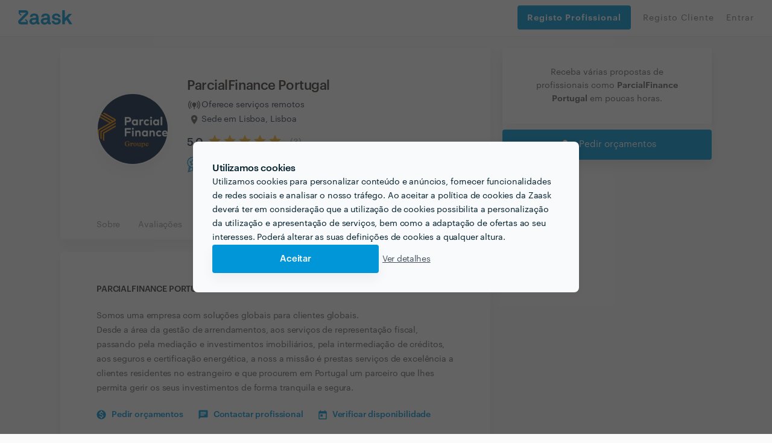

--- FILE ---
content_type: text/css; charset=UTF-8
request_url: https://www.zaask.pt/_next/static/css/commons.86f1ed86.chunk.css
body_size: 48825
content:
.uppercase{text-transform:uppercase}.font--bold{font-weight:700}.font--600{font-weight:600}.button.font-size--h1{font-size:42px;line-height:62px}.button.font-size--h2{font-size:32px;line-height:44px}.button.font-size--h3{font-size:22px;line-height:28px}.button.font-size--h4{font-size:18px;line-height:25px}.button.font-size--h5{font-size:14px;line-height:24px}.button.font-size--h6{font-size:12px;line-height:14px}.button{min-width:160px;height:40px;text-align:center;font-size:12px;font-family:Graphik Web,sans-serif;border-radius:4px;display:inline-flex;justify-content:center;align-items:center;color:#3e3934;background:#fff;box-shadow:0 10px 20px rgba(31,32,65,.05);padding:0 20px}.button:hover{color:#3e3934;box-shadow:0 5px 10px rgba(31,32,65,.05);background-color:#ebebec}.button--bold{font-weight:700}.button__transparent{border:1px solid rgba(62,57,52,.5);color:#3e3934;box-shadow:none}.button__transparent:hover{color:#0096d7!important;border-color:#0096d7;background:#fff;font-weight:700}.button__transparent__new,.button__transparent__new__seenByPro{border-color:rgba(171,171,179,.5);color:#ababa9!important;padding:4px 12px;min-width:80px;height:30px}.button__transparent__new__seenByPro{background:#eefcfe}.button__transparent__apply__filters__modal{border:#048dc9!important;background-color:#0096d7!important;min-width:80px;padding:4px 12px;height:30px;color:#fff!important;margin-right:10px;cursor:pointer}.button__transparent__apply__filters__modal:hover{color:#fff!important}.button__transparent__clean__filters__modal{cursor:pointer;border-color:rgba(171,171,179,.5);color:#ababa9!important;padding:4px 12px;min-width:80px;height:30px}.button__alert{font-family:Graphik Web,sans-serif;border:1px solid #f44;color:#f44}.button__alert:hover{color:#f44;border-color:#f44;background-color:#ebebec}.button__info{font-family:Graphik Web,sans-serif;color:#fff!important;background:#0096d7}.button__info:hover{color:#fff;background-color:#048dc9}.button-icon{display:inline-flex;align-items:center;justify-content:center;padding:5px;cursor:pointer;margin-bottom:15px}@media (max-width:585px){.button-icon{margin-bottom:0}}.button-icon:hover{border:1px solid #0096d7;border-radius:4px}
.Footer{background-color:#23313f;padding:88px 88px 44px}.Footer a:hover{color:#0096d7}@media screen and (min-width:1600px){.Footer{display:flex;justify-content:center}}@media screen and (min-width:992px) and (max-width:1200px){.Footer{padding:88px 0 44px}}.Footer__container{display:flex;flex-direction:column;align-items:flex-start;max-width:1264px!important;width:100%!important;padding:0}ul{list-style-type:none;list-style:none;padding-left:0}.Footer__links{max-width:1264px;width:100%;max-height:340px;flex-direction:row;flex:none;align-self:stretch;flex-grow:0;margin:32px 0}.Footer__links,.Footer__sections-block{display:flex;align-items:flex-start;order:0}.Footer__sections-block{max-width:286px;flex-direction:column;padding:0;margin:0 20px;flex:none;flex-grow:1}.Footer__sections-block h6{position:relative;width:100%;font-weight:600;font-size:16px;line-height:100%;letter-spacing:-.01em;text-transform:uppercase;color:#eefcfe;margin-bottom:8px}.Footer__sections-block .fa-angle-down,.Footer__sections-block .fa-angle-up{position:absolute;right:15px;top:-5px;cursor:pointer}.Footer__sections-block i.fa-angle-down,.Footer__sections-block i.fa-angle-up{display:none}.Footer__links-block{display:flex;flex-direction:column;align-items:flex-start}.Footer__links-block li{margin-top:24px}.Footer__links-block .Footer__link{font-size:16px;line-height:100%;letter-spacing:-.01em!important;color:#8798ad}.Footer__locale{width:200px;margin-top:24px}.Footer__locale,.Footer__locale .Footer__locale-link{height:37px;display:flex;flex-direction:row;align-items:flex-start}.Footer__locale .Footer__locale-link{padding:8px;width:50%;border:2px solid #8798ad;box-sizing:border-box}.Footer__locale .Footer__locale-link a,.Footer__locale .Footer__locale-link img{opacity:.4}.Footer__locale div:first-of-type{border-right:1px solid #8798ad}.Footer__locale div:last-of-type{border-left:1px solid #8798ad}.Footer__locale a{color:#e9e9ec;font-size:13px;cursor:pointer}.Footer__locale a:hover{color:#0096d7}.Footer__selected-link{opacity:1!important}.Footer__social-media{margin:17px 0;display:inline-block;width:140%}.Footer__social-media a{display:inline-block;padding-top:5px;margin:6px;position:relative;left:-6px}.Footer__social-icon{padding:0;width:100%;height:100%;color:#999;font-size:14px;cursor:pointer;display:flex;align-items:center;justify-content:center;width:28px;height:28px;background:#2e384d;border-radius:50%;text-align:center;color:#eefcfe}.Footer__social-icon i{color:#eefcfe}.Footer__stats-container{border-color:rgba(233,233,236,.2);border-style:solid;border-width:1px 0;height:95px;width:100%;display:flex;flex-direction:row;align-items:center;margin-top:60px}@media (max-width:992px){.Footer__stats-container{margin-top:10px}}.Footer__stats-container p{max-width:440px;width:100%;display:flex;margin-right:160px;margin-top:14px;align-items:center;height:100%;font-size:18px;color:#8798ad}.Footer__stats-container div.Footer__stats-rates{max-width:670px;width:100%;display:flex;justify-content:flex-end}.Footer__stats-container div{display:flex;flex-direction:row}.Footer__stats-container img.Footer__stats-zaask{margin-top:0;margin-left:13px;width:73px;height:18px}.Footer__stats-container img{margin-top:-8px;margin-left:13px}.Footer__stats-container span.Footer__stats-value{color:#ffbb34}.Footer__stats-container span.Footer__stats-limit{color:#fff}.Footer__recommended-container{border-color:rgba(233,233,236,.2);border-style:solid;border-width:1px 0;width:100%;display:flex;align-items:center;flex-direction:column!important;padding:24px 0!important}.Footer__recommended-container p{font-size:14px;width:302px!important;height:34px;text-align:center;margin-right:0;color:#8798ad}.Footer__recommended-container img{margin-top:8px}.Footer__stats-credits{width:100%;height:46px;display:flex;flex-direction:column;justify-content:center;align-items:center;margin-top:32px}.Footer__stats-credits p{font-size:14px;line-height:100%;color:#8798ad}@media screen and (min-width:992px){.Footer__locale{display:flex!important}.Footer__locale-mobile{display:none!important}}@media (max-width:992px){.Footer{padding:56px 24px 24px}.Footer__sections-block i.fa-angle-down,.Footer__sections-block i.fa-angle-up{font-size:24px;display:block;transition:all .2s}.Footer__sections-block{width:100%!important;padding-bottom:32px;max-width:none;margin:unset}.Footer__links{flex-direction:column;max-height:none;margin:unset}.Footer__links-block li{display:flex;flex-direction:row;margin-top:16px;display:flex!important;align-items:center}.Footer__links-block a.Footer__link{padding:10px 0;float:left;width:100%}.Footer__link li{width:100%!important}.Footer__sections-block a.Footer__link,.Footer__sections-block h6{font-size:14px}.Footer__sections-block-collapsed ul{display:none}.Footer__stats-container{flex-direction:column!important;padding:24px 0!important;height:145px!important;width:100%!important}.Footer__stats-container p{font-size:14px;width:302px!important;height:34px;text-align:center;margin-right:0}.Footer__stats-container .Footer__stats-rates{justify-content:space-between}.Footer__stats-container .Footer__stats-rates div{flex-direction:column!important}.Footer__stats-container .Footer__stats-rates div .Footer_stats-elems{flex-direction:row!important;justify-content:center!important;margin-top:5px!important;order:1!important}.Footer__stats-container .Footer__stats-rates div img.Footer__stats-zaask{margin-top:5px!important;margin-left:0!important;height:11px!important}.Footer__stats-container .Footer__stats-rates div img{height:18px!important;margin-top:0!important;margin-left:0!important}.Footer__locale{display:none!important}.Footer__locale-mobile{display:flex!important;width:100%!important;margin:24px 0!important}.Footer__locale-mobile div{justify-content:center!important;align-items:center!important}.Footer__locale-mobile div:first-of-type{border-radius:4px 0 0 4px!important}.Footer__locale-mobile div:last-of-type{border-radius:0 4px 4px 0!important}.Footer__stats-credits{margin-top:20px}}
.page-homepage .hp-h2{font-size:18px;line-height:25px}.page-homepage .lw-42{line-height:52px}.page-homepage .macrobar-container{padding:25px 0;box-shadow:0 0 10px 0 rgba(47,48,51,.2);background-color:#f7fbfb;position:relative;border-radius:4px;text-align:center;color:grey}.page-homepage .macrobar-container p{margin:0}.page-homepage .macrobar-container .macro-box{cursor:pointer}.page-homepage .macrobar-container .macro-box a,.page-homepage .macrobar-container .macro-box a:visited{text-decoration:inherit;color:inherit}.page-homepage .macrobar-container .macro-box a:hover{text-decoration:inherit;color:#0096d7}.page-homepage .macrobar-container .macro-icon{position:relative;fill:#0096d7;width:25%;margin:auto;color:grey}.page-homepage .macrobar-container .col-4{padding:0}.page-homepage .section-searchbar .container{background-color:#fff}@media (min-width:992px){.page-homepage .section-searchbar .container h2{max-width:80%}}.page-homepage .section-searchbar .searchbar-title{position:relative;padding-bottom:20px}.page-homepage .section-searchbar .searchbar-input{width:85%;height:55px!important}.page-homepage .section-searchbar .hide-bar{display:none}.page-homepage .section-searchbar .searchbar-input button{font-weight:700;padding-left:20px;padding-right:20px}.page-homepage .section-animated .section.section-searchbar{padding-top:130px;z-index:1}.page-homepage .searchbar-input input[type=text]{height:55px!important}.page-homepage .section-animated .searchbar-input input{border-top-left-radius:7px;border-bottom-left-radius:7px;border:0}.page-homepage .section-animated .searchbar-input button{border-top-right-radius:7px;border-bottom-right-radius:7px;border:0}.page-homepage .section-animated .searchbar-input .radius-button{border-radius:7px}.page-homepage .section-animated{position:relative;background-repeat:no-repeat;transition:background-image 1.5s;-webkit-transition:background-image 1.5s;-moz-transition:background-image 1.5s;-o-transition:background-image 1.5s;transition:opacity 1.5s;-webkit-transition:opacity 1.5s;-moz-transition:opacity 1.5s;-o-transition:opacity 1.5s}.page-homepage .bg-holder{position:absolute;top:-60px;left:0;bottom:0;right:0;z-index:0;overflow:hidden}.page-homepage .bg-holder div{background-size:cover!important;position:relative;height:120%}@media (max-width:576px){.page-homepage .macrobar-container .upper-layer{padding-bottom:25px}.page-homepage .macrobar-container{top:110px}}@media (min-width:578px) and (max-width:767px){.page-homepage .macrobar-container{top:50px}.page-homepage .macrobar-container .macro-box p{font-size:12px}}@media (max-width:767px){.page-homepage .section-searchbar .searchbar-title h1{margin-bottom:10px}.page-homepage .section-searchbar .button-title{display:none}.page-homepage .section-searchbar .show-title{display:block;font-weight:500;font-size:16px}.page-homepage .section-searchbar .button-icon{display:block}.page-homepage .macrobar-container .macro-icon{width:25%}.page-homepage .bg-holder div{background-size:cover!important;background-position:50%;background-repeat:no-repeat}.page-homepage .section-animated .section.section-searchbar{padding-top:20px;padding-bottom:60px}.page-homepage .section.section-searchbar{padding-top:80px;padding-bottom:60px}.page-homepage .section-searchbar .searchbar-input{width:100%;height:55px}.page-homepage .lw-42{font-size:26px;line-height:32px}.page-homepage .hp-h2{font-size:14px;line-height:18px;font-weight:400}}.page-homepage .bg-supermacros{background-position:50%;background-size:100% 100%!important}.page-homepage .bg-supermacros-aulas{background-image:url(/static/img/homepage/supermacros/Aulas-min.jpg)}@media screen and (max-width:750px){.page-homepage .bg-supermacros-aulas{background-image:url(/static/img/homepage/supermacros/Aulas-mobile.jpg)}}.page-homepage .bg-supermacros-bem-estar{background-image:url(/static/img/homepage/supermacros/Bem-estar-min.jpg)}@media screen and (max-width:750px){.page-homepage .bg-supermacros-bem-estar{background-image:url(/static/img/homepage/supermacros/Bem-estar-mobile.jpg)}}.page-homepage .bg-supermacros-casamento{background-image:url(/static/img/homepage/supermacros/Casamento-min.jpg)}.page-homepage .bg-supermacros-empresas{background-image:url(/static/img/homepage/supermacros/empresas-min.jpg)}@media screen and (max-width:750px){.page-homepage .bg-supermacros-empresas{background-image:url(/static/img/homepage/supermacros/Empresas-mobile.jpg)}}.page-homepage .bg-supermacros-eventos{background-image:url(/static/img/homepage/supermacros/Eventos-min.jpg)}@media screen and (max-width:750px){.page-homepage .bg-supermacros-eventos{background-image:url(/static/img/homepage/supermacros/Eventos-mobile.jpg)}}.page-homepage .bg-supermacros-hogar{background-image:url(/static/img/homepage/supermacros/Hogar-min.jpg)}@media screen and (max-width:750px){.page-homepage .bg-supermacros-hogar{background-image:url(/static/img/homepage/supermacros/Hogar-mobile.jpg)}}.page-homepage .bg-supermacros-more{background-image:url(/static/img/more/Header.png)}@media screen and (max-width:750px){.page-homepage .bg-supermacros-more{background-image:url(/static/img/more/header_mobile.jpg)}}.page-homepage .bg-supermacros-wedding{background-image:url(/static/img/homepage/supermacros/Casamento-min.jpg)}@media screen and (max-width:750px){.page-homepage .bg-supermacros-wedding{background-image:url(/static/img/homepage/supermacros/Casamento-mobile.jpg)}}.page-homepage .bg-cleaning{background-image:url(/static/img/homepage/bannerHomepage_canalizacao.jpg);-webkit-animation:cleaningAnim 9s ease;-moz-animation:cleaningAnim 9s ease;-o-animation:cleaningAnim 9s ease;animation:cleaningAnim 9s ease}@keyframes cleaningAnim{0%{top:0;opacity:0}10%{top:0;opacity:0}25%{opacity:1}80%{opacity:1}90%{opacity:0}to{transform:translate3d(0,-5%,0);opacity:0}}.page-homepage .bg-remodeling{background-image:url(/static/img/homepage/bannerHomepage_remodelacoes.jpg);-webkit-animation:remodelingAnim 9s ease;-moz-animation:remodelingAnim 9s ease;-o-animation:remodelingAnim 9s ease;animation:remodelingAnim 9s ease}@keyframes remodelingAnim{0%{top:0;opacity:0}10%{top:0;opacity:0}25%{opacity:1}80%{opacity:1}90%{opacity:0}to{transform:translate3d(0,-5%,0);opacity:0}}.page-homepage .bg-working{background-image:url(/static/img/homepage/bannerHomepage_design_grafico.jpg);-webkit-animation:workingAnim 9s ease;-moz-animation:workingAnim 9s ease;-o-animation:workingAnim 9s ease;animation:workingAnim 9s ease}@keyframes workingAnim{0%{top:0;opacity:0}10%{top:0;opacity:0}25%{opacity:1}80%{opacity:1}90%{opacity:0}to{transform:translate3d(0,-5%,0);opacity:0}}.page-homepage .bg-decoration{background-image:url(/static/img/homepage/bannerHomepage_fotografia.jpg);-webkit-animation:decorationAnim 9s ease;-moz-animation:decorationAnim 9s ease;-o-animation:decorationAnim 9s ease;animation:decorationAnim 9s ease}@keyframes decorationAnim{0%{top:0;opacity:0}10%{top:0;opacity:0}25%{opacity:1}80%{opacity:1}90%{opacity:0}to{transform:translate3d(0,-5%,0);opacity:0}}.page-homepage .bg-moving{background-image:url(/static/img/homepage/bannerHomepage_mudancas.jpg);-webkit-animation:movingAnim 9s ease;-moz-animation:movingAnim 9s ease;-o-animation:movingAnim 9s ease;animation:movingAnim 9s ease}@keyframes movingAnim{0%{top:0;opacity:0}10%{top:0;opacity:0}25%{opacity:1}80%{opacity:1}90%{opacity:0}to{transform:translate3d(0,-5%,0);opacity:0}}.page-homepage .bg-personal-trainer{background-image:url(/static/img/homepage/bannerHomepage_personal.jpg);-webkit-animation:personalAnim 9s ease;-moz-animation:personalAnim 9s ease;-o-animation:personalAnim 9s ease;animation:personalAnim 9s ease}@keyframes personalAnim{0%{top:0;opacity:0}10%{top:0;opacity:0}25%{opacity:1}80%{opacity:1}90%{opacity:0}to{transform:translate3d(0,-5%,0);opacity:0}}.page-homepage .bg-catering{background-image:url(/static/img/homepage/Zaask_Catering.jpg);-webkit-animation:cateAnim 9s ease;-moz-animation:cateAnim 9s ease;-o-animation:cateAnim 9s ease;animation:cateAnim 9s ease}@keyframes cateAnim{0%{top:0;opacity:0}10%{top:0;opacity:0}25%{opacity:1}80%{opacity:1}90%{opacity:0}to{transform:translate3d(0,-5%,0);opacity:0}}.page-homepage .bg-photography{background-image:url(/static/img/homepage/photography_banner.jpg);-webkit-animation:photographyAnim 9s ease;-moz-animation:photographyAnim 9s ease;-o-animation:photographyAnim 9s ease;animation:photographyAnim 9s ease}@keyframes photographyAnim{0%{top:0;opacity:0}10%{top:0;opacity:0}25%{opacity:1}80%{opacity:1}90%{opacity:0}to{transform:translate3d(0,-5%,0);opacity:0}}@media (max-width:1265px){.page-homepage .bg-cleaning{background-image:url(/static/img/homepage/bannerHomepage_canalizacao_mobile.jpg)}.page-homepage .bg-remodeling{background-image:url(/static/img/homepage/bannerHomepage_remodelacao_mobile.jpg)}.page-homepage .bg-working{background-image:url(/static/img/homepage/bannerHomepage_design_grafico_mobile.jpg)}.page-homepage .bg-moving{background-image:url(/static/img/homepage/bannerHomepage_mudanca_mobile.jpg)}.page-homepage .bg-decoration{background-image:url(/static/img/homepage/bannerHomepage_fotografia_mobile.jpg)}.page-homepage .bg-personal-trainer{background-image:url(/static/img/homepage/bannerHomepage_personal_mobile.jpg)}.page-homepage .bg-breakfast{background-image:url(/static/img/homepage/breakfast_mobile.jpg)}.page-homepage .bg-catering{background-image:url(/static/img/homepage/MZaask_Catering.jpg)}.page-homepage .bg-photography{background-image:url(/static/img/homepage/photography_mobile.jpg)}}@media (min-width:768px){.page-homepage .section-animated .searchbar-input button{padding-left:35px;padding-right:35px}.page-homepage .section-searchbar .container{padding-left:30px;padding-right:170px}.page-homepage .macrobar-container{top:50px}.page-homepage .section-searchbar .button-title{display:block}.page-homepage .section-searchbar .button-icon{display:none}}@media (min-width:992px){.page-homepage .macrobar-container{top:55px}.page-homepage .section-searchbar .container{padding-left:30px;padding-right:300px}.page-homepage .macrobar-wrapper{max-width:946px}}@media (max-height:600px){.page-homepage .section-animated .section.section-searchbar{padding-top:20px;padding-bottom:60px}.page-homepage .section.section-searchbar{padding-top:80px;padding-bottom:60px}}@media (min-height:601px) and (max-height:800px){.page-homepage .section-animated .section.section-searchbar,.page-homepage .section.section-searchbar{padding-top:100px;padding-bottom:80px}}@media (min-height:601px) and (max-width:812px){.page-homepage .section-animated .section.section-searchbar{padding-top:30px;padding-bottom:80px}}
.pro-rating{margin:0 auto;position:relative;text-align:center}.pro-rating-horizontal{text-align:left}.pro-rating-horizontal span{display:inline-block!important}.pro-rating-horizontal .rating-stars{margin-right:10px}.pro-rating span{display:block;color:#676d73;font-size:12px;line-height:18px}.pro-rating i{font-size:12px;display:inline-block;width:14px}.rating-stars{position:relative;display:inline-block;text-align:left}.rating-stars-filled{position:absolute;white-space:nowrap;overflow:hidden}.rating-stars-filled i{color:#ffbb34}.rating-stars-empty i{color:#d3d4d5}.rating-container{position:relative;display:inline-flex;text-align:left}.rating-container-filled{position:relative;white-space:nowrap;overflow:hidden}.rating-container-filled i{color:#ffbb34}.rating-container-empty i{color:#d3d4d5}
.db-header-main{position:relative}.db-header-main.without-border-bottom{box-shadow:none!important}.db-header-main.dark-nav-buttons:not(.with-bg-white){background-color:transparent!important}.db-header-main.dark-nav-buttons:not(.with-bg-white).is-not-logged-in li>a{color:#2e384d!important;font-weight:500}.db-header-main .nav-link.destak{color:#63cb76}.db-header-main-search{transition:all .3s;opacity:1;width:313px;display:inline-block;margin:10px 0 0 31px;height:40px;float:left}@media (max-width:1150px){.db-header-main-search{display:none!important}}.db-header-main-search-hidden{opacity:0;width:0;overflow-x:hidden;overflow-y:hidden}.db-header-main-search input{height:40px}.db-header-main-search .input-group-append button{width:110px;font-size:12px;height:40px;line-height:12px}.db-header-main i.fa-star{font-size:12px!important;width:12px!important}.db-header-main.with-submenu{box-shadow:0 0 0 1px #eee;background-color:#fff}.db-header-main a.db-i-notify:before{top:20px;right:-7.5px}.db-header-main .db-header-part{width:100%;max-height:59px}.db-header-main .db-header-part-extra-buttons{display:flex}.db-header-main .js-open-db-header-mobile,.db-header-main .logo-zaask{margin-top:17px}.db-header-main .js-open-db-header-mobile img:nth-child(2),.db-header-main .logo-zaask img:nth-child(2){vertical-align:bottom;margin-left:6px}.db-header-main .js-open-db-header-mobile{position:absolute;top:-20px;right:8px}.db-header-main .logo-zaask{display:inline-block}.db-header-main .db-header-right{display:none}.db-header-main .js-open-db-header-mobile{font-size:13px}.db-header-main .extra-logo img{height:22px;width:304.75px}@media screen and (min-width:750px){.db-header-main{z-index:999!important;display:block!important}.db-header-main .extra-logo img{width:278px!important;height:20.07px!important}.db-header-main .logo-zaask{float:left;z-index:2}.db-header-main .db-header-part{background:inherit;width:100%;float:left}.db-header-main .db-header-nav{float:none;display:block;height:100%}.db-header-main .db-header-nav li.blue-border{margin:0 20px;border-bottom:3px solid hsla(0,0%,100%,0);white-space:nowrap;height:60px}.db-header-main .db-header-nav li.blue-border .link-image{display:none}.db-header-main .db-header-nav li.blue-border a{display:block;padding:22px 0 20px;line-height:0;height:24px;margin-top:8px}.db-header-main .db-header-nav li.blue-border a.spotlight{background:#0096d7}.db-header-main .db-header-nav li.blue-border .register-header-button{font-weight:700;padding-left:16px;padding-right:16px}.db-header-main .db-header-nav li.blue-border.active,.db-header-main .db-header-nav li.blue-border:hover{border-bottom-color:#0096d7}.db-header-main .db-header-nav li.blue-border.no-border{border-bottom-color:transparent}.db-header-main .db-header-nav li.blue-border:first-of-type{margin-left:15px}.db-header-main .db-header-nav li.blue-border:nth-last-child(n+8),.db-header-main .db-header-nav li.blue-border:nth-last-child(n+8)~*{margin-right:0;font-size:12px}}@media screen and (min-width:750px) and (min-width:990px){.db-header-main .db-header-nav li.blue-border:nth-of-type(2){margin-left:25px}.db-header-main .db-header-nav li.blue-border:nth-last-child(n+8),.db-header-main .db-header-nav li.blue-border:nth-last-child(n+8)~*{font-size:14px}}@media screen and (min-width:750px){.db-header-main .db-header-asker,.db-header-main .db-header-tasker{min-width:590px}}@media screen and (min-width:750px) and (min-width:990px){.db-header-main .db-header-asker,.db-header-main .db-header-tasker{min-width:670px}}@media screen and (min-width:750px){.db-header-main .db-header-right{width:auto;display:block;float:right;text-align:right}.db-header-main .drop-container2-trigger{position:relative;display:flex;flex-direction:row;flex-wrap:nowrap;justify-content:flex-end;align-items:center;height:60px;padding-left:30px;color:#2e384d!important;outline:none}.db-header-main .drop-container2-trigger>*{flex-grow:0;flex-shrink:1;flex-basis:auto}.db-header-main .drop-container2-trigger>:first-of-type:not(:last-of-type){margin-left:-1px}.db-header-main .drop-container2-trigger>.picture{height:34px;width:34px;max-width:38px;background:#ccc;overflow:hidden;margin-right:15px;min-width:34px;border:2px #fff!important;filter:drop-shadow(0 10px 20px rgba(31,32,65,.1))!important;border-radius:24px}.db-header-main .drop-container2-trigger>i{font-size:18px;width:24px;text-align:center}.db-header-main .drop-container2-trigger .name{margin-right:16px;font-style:normal;font-weight:400;font-size:14px;line-height:14px}.db-header-main .drop-container-trigger{position:relative;display:flex;flex-direction:row;flex-wrap:nowrap;justify-content:flex-end;align-items:center;padding-top:15px}.db-header-main .drop-container-trigger>*{flex-grow:0;flex-shrink:1;flex-basis:auto}.db-header-main .drop-container-trigger>:first-of-type:not(:last-of-type){margin-left:-1px}.db-header-main .drop-container-trigger>.picture{height:32px;width:32px;max-width:38px;border-radius:50%;background:#ccc;overflow:hidden;margin-right:15px;min-width:32px}.db-header-main .drop-container-trigger>i{font-size:18px;margin-left:7.5px}.db-header-main .drop-container-trigger:after,.db-header-main .drop-container-trigger:before{width:0;height:0;border-left:10px solid transparent;border-right:10px solid transparent;border-bottom:10px solid #e6e6e6;content:" ";display:block;margin:auto;position:absolute;left:5px;visibility:hidden}.db-header-main .drop-container-trigger:before{opacity:0;bottom:-25px}.db-header-main .drop-container-trigger:after{border-bottom-color:#fff;bottom:-26px;z-index:1}.db-header-main .drop-container-trigger:hover .drop-container{max-height:340px;opacity:1;visibility:visible}.db-header-main .drop-container-trigger:hover:after,.db-header-main .drop-container-trigger:hover:before{visibility:visible;opacity:1}.db-header-main .drop-container-trigger:hover:before{bottom:-14px}.db-header-main .drop-container-trigger:hover:after{bottom:-15px}.db-header-main .drop-container-trigger .drop-container{padding-top:14px;display:block;position:absolute;visibility:hidden;max-height:0;opacity:0;overflow:hidden;top:100%;right:-1vw;z-index:1;transition:opacity .25s linear}.db-header-main .drop-container-trigger .drop-content{background:#fff;border:1px solid #e6e6e6;cursor:default}.db-header-main .drop-container-trigger .drop-header{display:flex;flex-direction:row;flex-wrap:nowrap;justify-content:space-around;padding:15px;align-items:center}.db-header-main .drop-container-trigger .drop-header>*{flex-grow:0;flex-shrink:1;flex-basis:auto}.db-header-main .drop-container-trigger .drop-header>:first-of-type:not(:last-of-type){margin-left:-1px}.db-header-main .drop-container-trigger .drop-header .picture{margin-right:1.6vw;height:60px;width:60px;border-radius:50%;background:#f2f2f2;overflow:hidden;max-width:38px}.db-header-main .drop-container-trigger .drop-header .info{text-align:left}.db-header-main .drop-container-trigger .drop-header .info>*{display:block;white-space:nowrap}.db-header-main .drop-container-trigger .drop-header .info>*+*{margin-top:10px}.db-header-main .drop-container-trigger .drop-header .info small{color:#0096d7}.db-header-main .drop-container-trigger .drop-header .info small:hover{color:#0072a4}.db-header-main .drop-container-trigger .drop-header .info .credits a,.db-header-main .drop-container-trigger .drop-header .info .dropdown-cta{padding:5px;color:#fff}.db-header-main .drop-container-trigger .drop-header .info .dropdown-cta{font-size:12px;display:inline-block}.db-header-main .drop-container-trigger .drop-footer{display:flex;flex-direction:row;flex-wrap:nowrap;justify-content:center;text-align:center;padding:10px 0}.db-header-main .drop-container-trigger .drop-footer>*{flex-grow:0;flex-shrink:1;flex-basis:auto}.db-header-main .drop-container-trigger .drop-footer>:first-of-type:not(:last-of-type){margin-left:-1px}.db-header-main .drop-container-trigger .drop-footer>a{color:#0bb5ff;text-align:center;padding:5px 15px;white-space:nowrap}.db-header-main .drop-container-trigger .drop-footer>a:hover{color:#0096d7}.db-header-main .drop-container-trigger .drop-footer>a+a{border-left:1px solid #e8e8e8}.db-header-main--hp{position:absolute;left:50%;transform:translateX(-50%);padding:5px}.db-header-main--hp .db-header-nav li{color:#fff}.db-header-main--hp .db-header-nav li:hover{color:#e6f8ff}.db-header-main--hp .db-header-nav li a{padding:5px 10px}.db-header-main--lp{position:relative;margin:auto}}@media screen and (min-width:990px){.db-header-main--lp{padding:0}}@media (max-width:750px){.db-header-main .logo-zaask{position:absolute;left:50%;transform:translateX(-50%)}}.layout_tasker_registration .db-header-main--hp .db-header-nav li{color:grey}.layout_tasker_registration .db-header-main--hp .db-header-nav li:hover{color:#0096d7}.layout_tasker_registration #asker-register-landing{padding-top:50px!important}.db-header-no-login{text-align:left}@media screen and (min-width:750px){.db-header-no-login{text-align:right;width:100%!important}}@media screen and (min-width:750px){.top-bar{width:100%;font-size:17px}.db-header-main--hp,.db-header-main--lp{max-width:990px;background:transparent}.db-header-main--hp .db-header-part,.db-header-main--lp .db-header-part{width:100%}.db-header-main--hp .db-header-nav,.db-header-main--lp .db-header-nav{width:auto;float:right;padding-top:12px;text-align:right}.db-header-main--hp .db-header-nav li,.db-header-main--lp .db-header-nav li{padding:5px 15px}.db-header-main--hp .db-header-nav .noPaddingRight,.db-header-main--lp .db-header-nav .noPaddingRight{padding-right:0}.db-header-main--lp{max-width:100%;padding:0 30px}}.db-header-submenu{display:block;padding-right:5px;background:#fff;max-width:970px;margin:auto}.db-header-submenu li{font-size:12px;margin-right:15px;line-height:1.2}.db-header-submenu li:last-child{margin-right:0}.db-header-submenu li a{display:block;padding-top:15px;letter-spacing:0}.db-header-submenu li a.db-i-notify:before{top:7.5px;right:-7.5px}@media screen and (min-width:750px){.db-header-submenu{font-size:13px;padding:0}.db-header-submenu li{margin:0 15px;font-size:13px;line-height:1.5}.db-header-submenu li a{padding:15px 0}}@media screen and (max-width:599px){.db-header-main{min-height:45px}.db-header-main .db-header-part{margin-top:-7.5px}}@media (min-width:1222px){.db-header-main .db-header-part{width:100%}.db-header-main .db-header-nav{width:990px;margin:auto}.db-header-main .db-header-right{width:auto;position:absolute;right:30px}.db-header-main--hp .db-header-nav,.db-header-main--lp .db-header-nav{width:auto}.db-header-submenu{width:970px;padding:0;margin:auto}}.s-button-yellow,.X-button-normal-pattern{border-radius:3px;padding:7.5px 15px;border:1px solid;color:#000;text-transform:uppercase;font-size:13px;transition-duration:125ms;transition-property:all;transition-timing-function:ease-in-out;cursor:pointer;display:inline-block}.s-button-yellow:active,.s-button-yellow:focus,.X-button-normal-pattern:active,.X-button-normal-pattern:focus{outline:none}.s-button-yellow:disabled,.X-button-normal-pattern:disabled{opacity:.6;-ms-filter:"progid:DXImageTransform.Microsoft.Alpha(Opacity=6)";filter:alpha(opacity=60)}.s-button-yellow{background-color:#ffbb34;border-color:#ffaa01;box-shadow:0 2px 0 #ffaa01;color:#fff;text-align:center;text-transform:none;font-weight:400}.s-button-yellow:active,.s-button-yellow:focus,.s-button-yellow:hover{background-color:#ffaa01;color:#fff}.s-button-border-white,.s-button-sm-border-gray-to-blue{display:inline-block;padding:15px;color:#fff;border:2px solid #fff;border-radius:3px;background:transparent;cursor:pointer}.s-button-border-white:active,.s-button-border-white:focus,.s-button-sm-border-gray-to-blue:active,.s-button-sm-border-gray-to-blue:focus{outline:none}.s-button-border-white:hover,.s-button-sm-border-gray-to-blue:hover{background-color:hsla(0,0%,100%,.1)}.s-button-sm-border-gray-to-blue{padding:5px 7.5px;color:#999;border-width:1px;border-color:#999}.s-button-sm-border-gray-to-blue:focus,.s-button-sm-border-gray-to-blue:hover{color:#0096d7;border-color:#0096d7;outline:0}.js-db-header-mobile-visible .db-header-mobile-bg{right:0;background:rgba(0,0,0,.5);transition:background .25s ease-in-out}.js-db-header-mobile-visible .db-header-mobile-close{right:240px;transition:right .25s ease-in-out}.js-db-header-mobile-visible .db-header-mobile{border-radius:8px 0 0 8px;right:0;transition:right .25s ease-in-out}.js-db-header-mobile-close{position:absolute;top:15px;left:-20px}.zkAlert{position:relative;width:100%;z-index:999}.s-menu-links+noscript>.zkAlert{margin-top:-52px}.zkAlert>*{text-align:center;padding:15px;line-height:1.5}.zkAlert-error{background:#f1dcdc;color:#b94a48}.zkAlert-info{background:#d7f3ff;color:#0072a4}.zkAlert .fa{font-size:24px;padding-right:15px}div.tvc-tasker-newpro,div.tvc-tasker-toppro{color:#fff;width:120px;position:relative;border-radius:0;margin-top:10px}div.tvc-tasker-toppro.header{margin-top:0}div.tvc-tasker-newpro.div.tvc-tasker-toppro{background-color:#0abd6b}div.tvc-tasker-toppro{background-color:#0096d7}div.tvc-tasker-newpro{background-color:#0abd6b}div.tvc-tasker-newpro span,div.tvc-tasker-toppro span{position:relative;margin:0;padding:0;list-style:none}div.tvc-tasker-newpro span>span,div.tvc-tasker-toppro span>span{text-transform:capitalize;font-size:11px;color:#fff;padding:.6em;display:block;position:relative;text-decoration:none}div.tvc-tasker-newpro span>span>b,div.tvc-tasker-toppro span>span>b{font-weight:700}div.tvc-tasker-newpro span>span>not,div.tvc-tasker-toppro span>span>not{text-transform:lowercase!important}.active div.tvc-tasker-newpro span.is-active>span:before,.active div.tvc-tasker-toppro span.is-active>span:before{position:absolute;content:"";top:0;right:0;border:12px solid transparent;border-right-color:#fff;border-left:none}div.tvc-tasker-newpro.header span.is-active>span:before,div.tvc-tasker-toppro.header span.is-active>span:before{border-right-color:#fff}div.tvc-tasker-newpro span.is-active>span:before,div.tvc-tasker-toppro span.is-active>span:before{position:absolute;content:"";top:0;right:0;border:12px solid transparent;border-right-color:#f2f2f2;border-left:none}.tvc-taskers-ul li:hover div.tvc-tasker-newpro span.is-active>span:before,.tvc-taskers-ul li:hover div.tvc-tasker-toppro span.is-active>span:before{border-right-color:#fff}@media screen and (max-width:749px){div.tvc-tasker-newpro span.is-active>span:before,div.tvc-tasker-toppro span.is-active>span:before{border-right-color:#fff}.active div.tvc-tasker-newpro span.is-active>span:before,.active div.tvc-tasker-toppro span.is-active>span:before,div.tvc-tasker-newpro span.is-active>span:before,div.tvc-tasker-toppro span.is-active>span:before{top:-2px;right:-1px}div.tvc-tasker-newpro,div.tvc-tasker-toppro{width:115px}div.tvc-tasker-newpro span>span,div.tvc-tasker-toppro span>span{padding:.35rem}}@media screen and (min-width:750px){.db-header-main{z-index:999!important;display:block!important}}.db-header-main{position:-webkit-sticky;position:-moz-sticky;position:-ms-sticky;position:-o-sticky;position:sticky;top:0;min-height:60px;display:block;z-index:1001}@supports (-webkit-touch-callout:none){.db-header-main{background:#fff!important}}.menu-small-size{position:fixed}.db-header-main .db-header-nav li.blue-border{margin-right:0}@media (min-width:420px){.header-transparent{background-color:transparent!important;box-shadow:none!important}}.with-shadow{border-bottom:1px solid #eee;box-shadow:0 10px 20px rgba(31,32,65,.05)!important}.with-shadow-header{box-shadow:inset 0 -1px 0 #eee}.with-bg-white{background:#fff!important}.supermacros-landing .db-header-main.with-submenu{box-shadow:0 0 20px 1px rgba(0,0,0,.05)}.supermacros-landing .section-searchbar .container{background:transparent!important}.supermacros-landing .section-animated .section.section-searchbar{padding-top:80px!important}.supermacros-landing .section-searchbar .searchbar-title{padding-bottom:0!important}.supermacros-landing .animated-searchbar{min-height:360px;display:flex;flex-direction:column;justify-content:center}.worten-header{background:#0028f5!important;box-shadow:0 0 0 1px #0028f5!important}@supports (-webkit-touch-callout:none){.worten-header{background:#0028f5!important}}.worten-header .drop-container2-trigger,.worten-header .nav-link,.worten-header li{color:#fff!important}@media screen and (max-width:599px){.worten-header .nav-link,.worten-header li{color:grey!important}.worten-header .extra-logo img{width:278px!important;height:20.07px!important}}
.icon-input-input{width:100%;padding:7.5px 7.5px 7.5px 45px;line-height:1.5;border-radius:3px;border:1px solid #ccc;font-size:13px;-webkit-transition-duration:125ms;transition-duration:125ms;-webkit-transition-property:all;transition-property:all;-webkit-transition-timing-function:ease-in-out;transition-timing-function:ease-in-out}.icon-input-input:hover~i.fa{color:#0096d7}.icon-input-input:focus~i.fa{background-color:#0096d7;color:#fff}.icon-input-icon{width:40px;position:absolute;top:0;left:0;font-size:18px;color:#ccc;text-align:center;border-top-left-radius:3px;border-bottom-left-radius:3px;-webkit-transition-duration:125ms;transition-duration:125ms;-webkit-transition-property:all;transition-property:all;-webkit-transition-timing-function:ease-in-out;transition-timing-function:ease-in-out}.request-input{list-style:none;padding:0 15px}.request-input li{align-items:center;justify-content:center;flex-direction:column;flex:1;display:flex;background:#fff;list-style:none;border:1px solid #e5e8e8;border-top:0 solid #e5e8e8;min-height:50px;align-items:flex-start;text-align:left;padding:0;transition:background-color .3s}.request-input li label{display:block;padding:15px;margin:0;line-height:1.4;width:100%;font-size:16px}.request-input li label input[type=text]{width:calc(100% - 60px)}.request-input li:first-child{border-top-width:1px}.request-input li:hover{background:#f2f2f2}.request-input li:hover,.request-input li__selected{color:#0096d7}.request-input__type-radio{cursor:pointer}.request-input__type-checkbox>label:before,.request-input__type-radio>label:before{float:left;transform:translateY(-50%);content:"";display:block;width:16px;height:16px;border:3px solid #fff;box-sizing:border-box;border-radius:8px;transition:background .25s;background-color:transparent;top:10px;position:relative;margin-right:10px;box-shadow:0 0 0 1px #cad0d0}.request-input__type-checkbox label,.request-input__type-radio label{cursor:pointer}.request-input__type-checkbox .date-picker__picker-label,.request-input__type-radio .date-picker__picker-label{display:none}.request-input__radio-datepicker-label{display:flex!important;justify-content:center;align-items:center}.request-input__radio-datepicker-label:before{top:0!important;transform:none!important}.request-input__radio-datepicker-label .date-picker{width:100%}.request-input__selected label:before{box-shadow:0 0 0 1px #0096d7;background-color:#0096d7}.request-input__other label:before{top:20px}.request-input__type-radio label:before{border:3px solid #fff;border-radius:8px}.request-input__type-checkbox label:before{border-radius:3px}.ReactModal__Content{margin:0 10px;max-height:100vh!important}.modal-box{height:100vh;max-height:566px!important;width:100vw;max-width:600px;background-color:#fafafa;border-radius:3px;overflow:hidden}@media (min-height:860px){.modal-box-tall{max-height:860px!important}.modal-box-tall.modal-box-for-autist{max-height:100vh!important}}@media (max-height:860px){.modal-box-tall{max-height:100vh!important}}@media (min-width:990px){.modal-box-fit-height{flex:none!important}}.modal-box-auto{max-height:0!important}.modal-box-quotes.ReactModal__Content{max-width:800px!important;overflow:hidden;border-radius:4px!important;border-bottom:3px solid #0096d7!important}@media (max-height:566px){.modal-box{border-radius:0!important}}@media (max-width:600px){.modal-box{border-radius:0!important;max-height:100vh!important}}.modal-box__scroll{flex:1;overflow-y:auto;position:relative;display:flex;flex-direction:column}.modal-box__wrapper{height:100%;display:flex;position:relative}.modal-box__header{display:block;height:40px}.modal-box__content{height:421px;padding-top:40px}.modal-box__footer{border-top:1px solid #e5e8e8;height:80px;background:#fff!important;flex:0 0 80px!important}.modal-box__header--btn-close{position:absolute;right:0;top:0;z-index:100;float:right;cursor:pointer;padding:10px}.modal-box__header--btn-close:hover{opacity:.75}.modal-box__content--title{text-align:center;padding-bottom:45px;opacity:.8;filter:brightness(-100%) invert(100%)}.modal-box__content--title img{height:30px}.modal-box__content--text{font-size:1.9em;line-height:1.5;font-weight:700;text-align:center;color:#fff;padding-bottom:15px}.modal-box__content--request{font-size:1.6em;font-weight:400;text-align:center;color:#fff;max-width:500px;margin:0 auto}.modal-box__next-button{width:284px;height:52px;font-size:16px;background-color:#fff;color:#000;text-align:center;line-height:52px;margin:15px auto 0;cursor:pointer;border-radius:3px;font-weight:400}.modal-box .request-input__type-radio.request-input__other .request-input__radio-datepicker-label{position:relative}.modal-description-max-height-crutch textarea{max-height:calc(100vh - 400px)}
@media (min-height:401px){.step-manager__header+.question-wrapper{height:calc(100% - 55px)}}.question-wrapper{height:100%;display:flex;flex-direction:column}.question-wrapper__header{margin:0 40px 20px;flex:0 80px}.question-wrapper__header___disambiguation-step{padding-top:25px}.question-wrapper__header .header-container{display:flex;align-items:center;justify-content:flex-start;flex-direction:column;text-align:center}.question-wrapper__header .header-container .question-text{margin:0;color:#444;font-size:20px;line-height:1.5}.question-wrapper__content{flex-grow:1;overflow-y:auto;display:flex;flex-direction:column}.question-wrapper__footer{display:flex;flex:0 0 80px;padding:0 5px;justify-content:center;background-color:#fff;align-items:center;border-top:1px solid #e5e8e8;width:100%}.question-wrapper__error{width:100%;display:block;color:#ff4847;text-align:center;overflow:hidden;padding:15px;background:hsla(0,0%,100%,.9);border-top:1px solid #e5e8e8;font-size:14px}.question-wrapper__prev-button{color:#666;margin-right:20px}.question-wrapper__skip-button{color:#0096d7;margin-right:20px}.question-wrapper__submit-button{background-color:#00c269;color:#fff}.question-wrapper__submit-button:hover{background-color:#008f4d}@media (max-height:400px){.question-wrapper__header{padding-top:25px}.step-manager__header{display:none!important}}
@media (min-height:401px){.step-manager__header+.question-wrapper{height:calc(100% - 55px)}}.question-wrapper{height:100%;display:flex;flex-direction:column}.question-wrapper__header{margin:0 40px 20px;flex:0 80px}.question-wrapper__header___disambiguation-step{padding-top:25px}.question-wrapper__header .header-container{display:flex;align-items:center;justify-content:flex-start;flex-direction:column;text-align:center}.question-wrapper__header .header-container .question-text{margin:0;color:#444;font-size:20px;line-height:1.5}.question-wrapper__content{flex-grow:1;overflow-y:auto;display:flex;flex-direction:column}.question-wrapper__footer{display:flex;flex:0 0 80px;padding:0 5px;justify-content:center;background-color:#fff;align-items:center;border-top:1px solid #e5e8e8;width:100%}.question-wrapper__error{width:100%;display:block;color:#ff4847;text-align:center;overflow:hidden;padding:15px;background:hsla(0,0%,100%,.9);border-top:1px solid #e5e8e8;font-size:14px}.question-wrapper__prev-button{color:#666;margin-right:20px}.question-wrapper__skip-button{color:#0096d7;margin-right:20px}.question-wrapper__submit-button{background-color:#00c269;color:#fff}.question-wrapper__submit-button:hover{background-color:#008f4d}@media (max-height:400px){.question-wrapper__header{padding-top:25px}.step-manager__header{display:none!important}}
.welcome-step{position:relative;width:100%;height:100%;padding:60px 24px 0;z-index:3;background:#0096d7;margin:0;border:0;-webkit-font-smoothing:antialiased}.welcome-step__content{display:initial!important;overflow-y:auto}.welcome-step__content--title{text-align:center;opacity:.8;filter:brightness(-100%) invert(100%)}.welcome-step__content--title img{height:30px}.welcome-step__explanation-container{margin:24px}.welcome-step__explanation-title{font-size:32px;line-height:1.5;padding-top:8px;padding-bottom:20px;color:#fff;font-weight:700;text-align:center;margin-bottom:0}@media (max-width:480px){.welcome-step__explanation-title{font-size:26px}}.welcome-step__explanation-subtitle{font-size:20px;font-weight:400;text-align:center;max-width:500px;color:#fff}@media (max-width:480px){.welcome-step__explanation-subtitle{font-size:17px}}.welcome-step__footer{padding:16px;display:flex;justify-content:center;flex-direction:column;align-items:center;width:100%}.welcome-step__next-button{border-radius:4px;background-color:#fff;border-color:#fff;color:#2f3033}.welcome-step__i-am-pro-button,.welcome-step__next-button{cursor:pointer;width:90%;text-align:center;min-height:48px;line-height:105%;font-size:16px;font-weight:600;padding:16px 0}.welcome-step__i-am-pro-button{color:#fff}
.input-component{width:100%}.input-component__input{width:100%;height:40px;padding:7.5px;line-height:1.5;border-radius:3px;border:1px solid #ccc;font-size:16px;transition:all 125ms;outline:none!important}.input-component__input:focus{border-color:#0096d7}
.react-datepicker-popper[data-placement^=bottom] .react-datepicker__triangle,.react-datepicker-popper[data-placement^=top] .react-datepicker__triangle,.react-datepicker__month-read-view--down-arrow,.react-datepicker__month-year-read-view--down-arrow,.react-datepicker__year-read-view--down-arrow{margin-left:-8px;position:absolute}.react-datepicker-popper[data-placement^=bottom] .react-datepicker__triangle,.react-datepicker-popper[data-placement^=bottom] .react-datepicker__triangle:before,.react-datepicker-popper[data-placement^=top] .react-datepicker__triangle,.react-datepicker-popper[data-placement^=top] .react-datepicker__triangle:before,.react-datepicker__month-read-view--down-arrow,.react-datepicker__month-read-view--down-arrow:before,.react-datepicker__month-year-read-view--down-arrow,.react-datepicker__month-year-read-view--down-arrow:before,.react-datepicker__year-read-view--down-arrow,.react-datepicker__year-read-view--down-arrow:before{box-sizing:content-box;position:absolute;border:8px solid transparent;height:0;width:1px}.react-datepicker-popper[data-placement^=bottom] .react-datepicker__triangle:before,.react-datepicker-popper[data-placement^=top] .react-datepicker__triangle:before,.react-datepicker__month-read-view--down-arrow:before,.react-datepicker__month-year-read-view--down-arrow:before,.react-datepicker__year-read-view--down-arrow:before{content:"";z-index:-1;border-width:8px;left:-8px;border-bottom-color:#aeaeae}.react-datepicker-popper[data-placement^=bottom] .react-datepicker__triangle{top:0;margin-top:-8px}.react-datepicker-popper[data-placement^=bottom] .react-datepicker__triangle,.react-datepicker-popper[data-placement^=bottom] .react-datepicker__triangle:before{border-top:none;border-bottom-color:#f0f0f0}.react-datepicker-popper[data-placement^=bottom] .react-datepicker__triangle:before{top:-1px;border-bottom-color:#aeaeae}.react-datepicker-popper[data-placement^=top] .react-datepicker__triangle,.react-datepicker__month-read-view--down-arrow,.react-datepicker__month-year-read-view--down-arrow,.react-datepicker__year-read-view--down-arrow{bottom:0;margin-bottom:-8px}.react-datepicker-popper[data-placement^=top] .react-datepicker__triangle,.react-datepicker-popper[data-placement^=top] .react-datepicker__triangle:before,.react-datepicker__month-read-view--down-arrow,.react-datepicker__month-read-view--down-arrow:before,.react-datepicker__month-year-read-view--down-arrow,.react-datepicker__month-year-read-view--down-arrow:before,.react-datepicker__year-read-view--down-arrow,.react-datepicker__year-read-view--down-arrow:before{border-bottom:none;border-top-color:#fff}.react-datepicker-popper[data-placement^=top] .react-datepicker__triangle:before,.react-datepicker__month-read-view--down-arrow:before,.react-datepicker__month-year-read-view--down-arrow:before,.react-datepicker__year-read-view--down-arrow:before{bottom:-1px;border-top-color:#aeaeae}.react-datepicker,.react-datepicker-wrapper{display:inline-block}.react-datepicker{font-family:Helvetica Neue,Helvetica,Arial,sans-serif;font-size:.8rem;background-color:#fff;color:#000;border:1px solid #aeaeae;border-radius:.3rem;position:relative}.react-datepicker--time-only .react-datepicker__triangle{left:35px}.react-datepicker--time-only .react-datepicker__time-container{border-left:0}.react-datepicker--time-only .react-datepicker__time,.react-datepicker--time-only .react-datepicker__time-box{border-radius:.3rem}.react-datepicker__triangle{position:absolute;left:50px}.react-datepicker-popper{z-index:1}.react-datepicker-popper[data-placement^=bottom]{margin-top:10px}.react-datepicker-popper[data-placement^=top]{margin-bottom:10px}.react-datepicker-popper[data-placement^=right]{margin-left:8px}.react-datepicker-popper[data-placement^=right] .react-datepicker__triangle{left:auto;right:42px}.react-datepicker-popper[data-placement^=left]{margin-right:8px}.react-datepicker-popper[data-placement^=left] .react-datepicker__triangle{left:42px;right:auto}.react-datepicker__header{text-align:center;background-color:#f0f0f0;border-bottom:1px solid #aeaeae;border-top-left-radius:.3rem;border-top-right-radius:.3rem;padding-top:8px;position:relative}.react-datepicker__header--time{padding-bottom:8px;padding-left:5px;padding-right:5px}.react-datepicker__month-dropdown-container--scroll,.react-datepicker__month-dropdown-container--select,.react-datepicker__month-year-dropdown-container--scroll,.react-datepicker__month-year-dropdown-container--select,.react-datepicker__year-dropdown-container--scroll,.react-datepicker__year-dropdown-container--select{display:inline-block;margin:0 2px}.react-datepicker-time__header,.react-datepicker__current-month{margin-top:0;color:#000;font-weight:700;font-size:.944rem}.react-datepicker-time__header{text-overflow:ellipsis;white-space:nowrap;overflow:hidden}.react-datepicker__navigation{background:none;line-height:1.7rem;text-align:center;cursor:pointer;position:absolute;top:10px;width:0;padding:0;border:.45rem solid transparent;z-index:1;height:10px;width:10px;text-indent:-999em;overflow:hidden}.react-datepicker__navigation--previous{left:10px;border-right-color:#ccc}.react-datepicker__navigation--previous:hover{border-right-color:#b3b3b3}.react-datepicker__navigation--previous--disabled,.react-datepicker__navigation--previous--disabled:hover{border-right-color:#e6e6e6;cursor:default}.react-datepicker__navigation--next{right:10px;border-left-color:#ccc}.react-datepicker__navigation--next--with-time:not(.react-datepicker__navigation--next--with-today-button){right:80px}.react-datepicker__navigation--next:hover{border-left-color:#b3b3b3}.react-datepicker__navigation--next--disabled,.react-datepicker__navigation--next--disabled:hover{border-left-color:#e6e6e6;cursor:default}.react-datepicker__navigation--years{position:relative;top:0;display:block;margin-left:auto;margin-right:auto}.react-datepicker__navigation--years-previous{top:4px;border-top-color:#ccc}.react-datepicker__navigation--years-previous:hover{border-top-color:#b3b3b3}.react-datepicker__navigation--years-upcoming{top:-4px;border-bottom-color:#ccc}.react-datepicker__navigation--years-upcoming:hover{border-bottom-color:#b3b3b3}.react-datepicker__month-container{float:left}.react-datepicker__month{margin:.4rem;text-align:center}.react-datepicker__time-container{float:right;border-left:1px solid #aeaeae;width:70px}.react-datepicker__time-container--with-today-button{display:inline;border:1px solid #aeaeae;border-radius:.3rem;position:absolute;right:-72px;top:0}.react-datepicker__time-container .react-datepicker__time{position:relative;background:#fff}.react-datepicker__time-container .react-datepicker__time .react-datepicker__time-box{width:70px;overflow-x:hidden;margin:0 auto;text-align:center}.react-datepicker__time-container .react-datepicker__time .react-datepicker__time-box ul.react-datepicker__time-list{list-style:none;margin:0;height:calc(195px + .85rem);overflow-y:scroll;padding-right:0;padding-left:0;width:100%;box-sizing:content-box}.react-datepicker__time-container .react-datepicker__time .react-datepicker__time-box ul.react-datepicker__time-list li.react-datepicker__time-list-item{height:30px;padding:5px 10px}.react-datepicker__time-container .react-datepicker__time .react-datepicker__time-box ul.react-datepicker__time-list li.react-datepicker__time-list-item:hover{cursor:pointer;background-color:#f0f0f0}.react-datepicker__time-container .react-datepicker__time .react-datepicker__time-box ul.react-datepicker__time-list li.react-datepicker__time-list-item--selected{background-color:#216ba5;color:#fff;font-weight:700}.react-datepicker__time-container .react-datepicker__time .react-datepicker__time-box ul.react-datepicker__time-list li.react-datepicker__time-list-item--selected:hover{background-color:#216ba5}.react-datepicker__time-container .react-datepicker__time .react-datepicker__time-box ul.react-datepicker__time-list li.react-datepicker__time-list-item--disabled{color:#ccc}.react-datepicker__time-container .react-datepicker__time .react-datepicker__time-box ul.react-datepicker__time-list li.react-datepicker__time-list-item--disabled:hover{cursor:default;background-color:transparent}.react-datepicker__week-number{color:#ccc;display:inline-block;width:1.7rem;line-height:1.7rem;text-align:center;margin:.166rem}.react-datepicker__week-number.react-datepicker__week-number--clickable{cursor:pointer}.react-datepicker__week-number.react-datepicker__week-number--clickable:hover{border-radius:.3rem;background-color:#f0f0f0}.react-datepicker__day-names,.react-datepicker__week{white-space:nowrap}.react-datepicker__day,.react-datepicker__day-name,.react-datepicker__time-name{color:#000;display:inline-block;width:1.7rem;line-height:1.7rem;text-align:center;margin:.166rem}.react-datepicker__day{cursor:pointer}.react-datepicker__day:hover{border-radius:.3rem;background-color:#f0f0f0}.react-datepicker__day--today{font-weight:700}.react-datepicker__day--highlighted{border-radius:.3rem;background-color:#3dcc4a;color:#fff}.react-datepicker__day--highlighted:hover{background-color:#32be3f}.react-datepicker__day--highlighted-custom-1{color:#f0f}.react-datepicker__day--highlighted-custom-2{color:green}.react-datepicker__day--in-range,.react-datepicker__day--in-selecting-range,.react-datepicker__day--selected{border-radius:.3rem;background-color:#216ba5;color:#fff}.react-datepicker__day--in-range:hover,.react-datepicker__day--in-selecting-range:hover,.react-datepicker__day--selected:hover{background-color:#1d5d90}.react-datepicker__day--keyboard-selected{border-radius:.3rem;background-color:#2a87d0;color:#fff}.react-datepicker__day--keyboard-selected:hover{background-color:#1d5d90}.react-datepicker__day--in-selecting-range:not(.react-datepicker__day--in-range){background-color:rgba(33,107,165,.5)}.react-datepicker__month--selecting-range .react-datepicker__day--in-range:not(.react-datepicker__day--in-selecting-range){background-color:#f0f0f0;color:#000}.react-datepicker__day--disabled{cursor:default;color:#ccc}.react-datepicker__day--disabled:hover{background-color:transparent}.react-datepicker__input-container{position:relative;display:inline-block}.react-datepicker__month-read-view,.react-datepicker__month-year-read-view,.react-datepicker__year-read-view{border:1px solid transparent;border-radius:.3rem}.react-datepicker__month-read-view:hover,.react-datepicker__month-year-read-view:hover,.react-datepicker__year-read-view:hover{cursor:pointer}.react-datepicker__month-read-view:hover .react-datepicker__month-read-view--down-arrow,.react-datepicker__month-read-view:hover .react-datepicker__year-read-view--down-arrow,.react-datepicker__month-year-read-view:hover .react-datepicker__month-read-view--down-arrow,.react-datepicker__month-year-read-view:hover .react-datepicker__year-read-view--down-arrow,.react-datepicker__year-read-view:hover .react-datepicker__month-read-view--down-arrow,.react-datepicker__year-read-view:hover .react-datepicker__year-read-view--down-arrow{border-top-color:#b3b3b3}.react-datepicker__month-read-view--down-arrow,.react-datepicker__month-year-read-view--down-arrow,.react-datepicker__year-read-view--down-arrow{border-top-color:#ccc;float:right;margin-left:20px;top:8px;position:relative;border-width:.45rem}.react-datepicker__month-dropdown,.react-datepicker__month-year-dropdown,.react-datepicker__year-dropdown{background-color:#f0f0f0;position:absolute;width:50%;left:25%;top:30px;z-index:1;text-align:center;border-radius:.3rem;border:1px solid #aeaeae}.react-datepicker__month-dropdown:hover,.react-datepicker__month-year-dropdown:hover,.react-datepicker__year-dropdown:hover{cursor:pointer}.react-datepicker__month-dropdown--scrollable,.react-datepicker__month-year-dropdown--scrollable,.react-datepicker__year-dropdown--scrollable{height:150px;overflow-y:scroll}.react-datepicker__month-option,.react-datepicker__month-year-option,.react-datepicker__year-option{line-height:20px;width:100%;display:block;margin-left:auto;margin-right:auto}.react-datepicker__month-option:first-of-type,.react-datepicker__month-year-option:first-of-type,.react-datepicker__year-option:first-of-type{border-top-left-radius:.3rem;border-top-right-radius:.3rem}.react-datepicker__month-option:last-of-type,.react-datepicker__month-year-option:last-of-type,.react-datepicker__year-option:last-of-type{-webkit-user-select:none;-moz-user-select:none;-ms-user-select:none;user-select:none;border-bottom-left-radius:.3rem;border-bottom-right-radius:.3rem}.react-datepicker__month-option:hover,.react-datepicker__month-year-option:hover,.react-datepicker__year-option:hover{background-color:#ccc}.react-datepicker__month-option:hover .react-datepicker__navigation--years-upcoming,.react-datepicker__month-year-option:hover .react-datepicker__navigation--years-upcoming,.react-datepicker__year-option:hover .react-datepicker__navigation--years-upcoming{border-bottom-color:#b3b3b3}.react-datepicker__month-option:hover .react-datepicker__navigation--years-previous,.react-datepicker__month-year-option:hover .react-datepicker__navigation--years-previous,.react-datepicker__year-option:hover .react-datepicker__navigation--years-previous{border-top-color:#b3b3b3}.react-datepicker__month-option--selected,.react-datepicker__month-year-option--selected,.react-datepicker__year-option--selected{position:absolute;left:15px}.react-datepicker__close-icon{background-color:transparent;border:0;cursor:pointer;outline:0;padding:0;vertical-align:middle;position:absolute;height:16px;width:16px;top:25%;right:7px}.react-datepicker__close-icon:after{background-color:#216ba5;border-radius:50%;bottom:0;box-sizing:border-box;color:#fff;content:"\D7";cursor:pointer;font-size:12px;height:16px;width:16px;line-height:1;margin:-8px auto 0;padding:2px;position:absolute;right:0;text-align:center}.react-datepicker__today-button{background:#f0f0f0;border-top:1px solid #aeaeae;cursor:pointer;text-align:center;font-weight:700;padding:5px 0;clear:left}.react-datepicker__portal{position:fixed;width:100vw;height:100vh;background-color:rgba(0,0,0,.8);left:0;top:0;justify-content:center;align-items:center;display:flex;z-index:2147483647}.react-datepicker__portal .react-datepicker__day,.react-datepicker__portal .react-datepicker__day-name,.react-datepicker__portal .react-datepicker__time-name{width:3rem;line-height:3rem}@media (max-height:550px),(max-width:400px){.react-datepicker__portal .react-datepicker__day,.react-datepicker__portal .react-datepicker__day-name,.react-datepicker__portal .react-datepicker__time-name{width:2rem;line-height:2rem}}.react-datepicker__portal .react-datepicker-time__header,.react-datepicker__portal .react-datepicker__current-month{font-size:1.44rem}.react-datepicker__portal .react-datepicker__navigation{border:.81rem solid transparent}.react-datepicker__portal .react-datepicker__navigation--previous{border-right-color:#ccc}.react-datepicker__portal .react-datepicker__navigation--previous:hover{border-right-color:#b3b3b3}.react-datepicker__portal .react-datepicker__navigation--previous--disabled,.react-datepicker__portal .react-datepicker__navigation--previous--disabled:hover{border-right-color:#e6e6e6;cursor:default}.react-datepicker__portal .react-datepicker__navigation--next{border-left-color:#ccc}.react-datepicker__portal .react-datepicker__navigation--next:hover{border-left-color:#b3b3b3}.react-datepicker__portal .react-datepicker__navigation--next--disabled,.react-datepicker__portal .react-datepicker__navigation--next--disabled:hover{border-left-color:#e6e6e6;cursor:default}
.date-picker__super-input{margin-bottom:15px}.date-picker__super-input input[type=text]{border:1px solid #e9e9ec;outline:none!important}.date-picker__super-input input[type=text]:not([value=""]){border-color:#676460!important}.date-picker__super-input input[type=text]+.fa-calendar{margin-left:5px;pointer-events:none}.date-picker__super-input input[type=text]:focus,.date-picker__super-input input[type=text]:hover{border-color:#0072a4}.date-picker__super-input input[type=text]:focus+.fa-calendar,.date-picker__super-input input[type=text]:hover+.fa-calendar{background:transparent;color:#ccc!important}.date-picker__super-input-error input[type=text],.date-picker__super-input-error input[type=text]:focus,.date-picker__super-input-error input[type=text]:not([value=""]){border:1px solid #f44!important;color:#f44}.date-picker__super-input-error input[type=text]+.fa-calendar,.date-picker__super-input-error input[type=text]:focus+.fa-calendar,.date-picker__super-input-error input[type=text]:hover+.fa-calendar{color:#f44!important}.date-picker .react-datepicker__day,.date-picker .react-datepicker__time-name{margin:.03rem}.date-picker__picker{height:48px}.date-picker__picker-label{font-size:12px;top:-20px;left:0;pointer-events:none;position:absolute;color:#ccc;-webkit-transition-duration:.25s;transition-duration:.25s;-webkit-transition-property:all;transition-property:all;-webkit-transition-timing-function:ease-in-out;transition-timing-function:ease-in-out}.date-picker__left-icon{line-height:48px;height:48px}.react-datepicker-popper{z-index:99999}
.left-icon-input{position:relative;width:100%}.left-icon-input__input{width:100%;height:48px;padding:7.5px 7.5px 7.5px 45px;line-height:1.5;border-radius:3px;border:1px solid #ccc;font-size:13px;-webkit-transition-duration:125ms;transition-duration:125ms;-webkit-transition-property:all;transition-property:all;-webkit-transition-timing-function:ease-in-out;transition-timing-function:ease-in-out}.left-icon-input__input[disabled]{background-color:#eee;cursor:not-allowed}.left-icon-input__input:hover~i.fa{color:#0096d7}.left-icon-input__input:focus~i.fa{background-color:#0096d7;color:#fff}.left-icon-input__icon{width:40px;height:48px;line-height:48px;top:0;font-size:18px;text-align:center;border-top-left-radius:3px;border-bottom-left-radius:3px;-webkit-transition-duration:125ms;transition-duration:125ms;-webkit-transition-timing-function:ease-in-out;transition-timing-function:ease-in-out}.left-icon-input__icon,.left-icon-input__label{position:absolute;left:0;color:#ccc;-webkit-transition-property:all;transition-property:all}.left-icon-input__label{font-size:12px;top:-20px;pointer-events:none;-webkit-transition-duration:.25s;transition-duration:.25s;-webkit-transition-timing-function:ease-in-out;transition-timing-function:ease-in-out}
.textarea-input{position:relative;padding:15px;float:left;text-align:left;width:100%}.textarea-input__textarea{resize:vertical;height:130px;min-height:70px}.textarea-input__left-icon{height:calc(100% - 5px);line-height:40px}.textarea-input textarea{outline:none!important}
.email-input__content{margin:auto;width:75%;position:relative;padding:15px;text-align:left}.email-input__footer{margin:auto;width:75%;padding:0 15px;text-align:center;line-height:1.5}.facebook-wrapper{display:flex;justify-content:center;margin:10px auto;width:75%;padding:15px}.facebook-wrapper>button{width:75%;max-width:420px}
.date-picker-input__content{margin:0 15px;background:#fff;border:1px solid #e5e8e8;padding:15px 15px 0}.date-picker-input__container{position:relative;padding:15px;text-align:left;width:100%}.date-picker-input__info-text{padding:15px;background-color:#fafafa;font-size:13px;margin-top:14px}.react-datepicker-wrapper,.react-datepicker__input-container{width:100%}
.datetime-step{padding:15px}.datetime-step__textarea{height:auto}
.step-manager__header{display:flex;align-items:center;justify-content:space-around;height:55px}.step-manager__progress-bar-wrapper{max-width:380px;width:100%;padding:20px 25px}@media screen and (max-width:420px){.step-manager__progress-bar-wrapper{width:90%}}
.conditional-step{height:100%}.conditional-step__content{margin:auto;width:75%;position:relative;padding:15px;text-align:left;display:flex;flex-direction:column;height:100%}.conditional-step__user-input input{margin-bottom:8px}@media screen and (min-width:680px){.conditional-step .conditional-step__user-input-choice div{width:35%;padding-right:6px}}.conditional-step__user-input-choice{display:flex;align-items:center;justify-content:center;margin-bottom:20px}.conditional-step__user-input-choice div{display:flex;align-items:center;justify-content:center;cursor:pointer;width:50%;height:auto;border-bottom:3px solid #ccc;padding-right:10px;margin:0 8px;font-size:18px}.conditional-step__user-input-choice div:hover{border-bottom:3px solid #0096d7}.conditional-step__user-input-choice div:hover i.fa{color:#0096d7}.conditional-step__user-input-choice div i.fa{width:40px;height:48px;line-height:48px;font-size:18px;color:#ccc;text-align:center;border-top-left-radius:3px;border-bottom-left-radius:3px;-webkit-transition-duration:125ms;transition-duration:125ms;-webkit-transition-property:all;transition-property:all;-webkit-transition-timing-function:ease-in-out;transition-timing-function:ease-in-out}.conditional-step__button-group{display:flex;flex-direction:column;align-items:flex-start}.conditional-step__forgot-button{color:#0096d7;display:inline-block;padding:7.5px 3.75px;border:0;background:0 0;font-weight:600;font-size:12px;cursor:pointer;font-family:inherit;outline:0}.conditional-step__terms{position:absolute;bottom:0;margin:auto;text-align:center;width:100%;padding:0 20px 7.5px;font-size:11.2px}.conditional-step__success-message{color:#999;font-size:16px;line-height:1.5;word-break:break-word;margin-top:auto;align-self:center}
.phone-step__content{margin:auto;width:75%;position:relative;padding:15px;text-align:left}.phone-step__info{margin:auto;width:75%;padding:0 20px;text-align:center;line-height:1.5}.phone-step__footer{position:absolute;bottom:0;margin:auto;text-align:center;width:100%;padding-bottom:7.5px;font-size:11.2px}
.phone-code-step{display:flex;flex-direction:column;align-items:center}.phone-code-step__content{margin:auto;width:75%;position:relative;padding:15px;text-align:left}
.panic-step{height:100%;display:flex;flex-direction:column;margin-top:35px}.panic-step__container{flex:1;overflow-y:auto}.panic-step__title{min-height:80px;padding:0 15px 15px;max-width:400px;margin:auto;display:flex;align-items:center;justify-content:center;font-size:20px;text-align:center}.panic-step__content .description{padding:15px 30px 10px;font-size:16px}.panic-step__content .description:hover{background:#fff;color:inherit}.panic-step__content li a{width:100%;padding:20px 30px;font-size:14px;line-height:14px}.panic-step__footer{display:flex;flex:0 0 80px;justify-content:center;background-color:#fff;align-items:center;border-top:1px solid #e5e8e8}.panic-step__footer .btn.btn-lg{width:inherit}
.close-confirmation{width:600px;max-width:100%;max-height:100%;min-height:280px;border-radius:0;padding:15px 0;top:49%;background-color:#fafafa}.close-confirmation__title{line-height:24px;font-size:22px;text-align:center;letter-spacing:-.02em;color:#3e3934;font-weight:800;margin-top:30px}.close-confirmation__text{align-items:center;justify-content:center;flex-direction:column;flex:1;display:flex;min-height:120px;font-weight:400;padding:0 15px 15px;max-width:450px;text-align:center;font-size:20px;line-height:1.5;color:#444;margin:auto}.close-confirmation__button{display:block;position:relative;left:0;right:0;top:0;width:100%;height:auto;text-align:center;padding:15px;font-size:1.2em;border-color:#e5e8e8;border-style:solid;border-width:1px 0;background-color:#fff;cursor:pointer}.close-confirmation__button:first-child{border-bottom-width:0}.close-confirmation__modal-cancel{color:#0096d7}.close-confirmation__modal-close{color:#b94a48}@media (-ms-accelerator:true),(-ms-high-contrast:active),(-ms-high-contrast:none),(-ms-ime-align:auto){.close-confirmation__text{display:block!important}}
.card-container{padding:24px;background-color:#fff;border:1px solid #e9eced;border-radius:4px}
[data-rsbs-overlay]{border-top-left-radius:16px;border-top-left-radius:var(--rsbs-overlay-rounded,16px);border-top-right-radius:16px;border-top-right-radius:var(--rsbs-overlay-rounded,16px);display:flex;background:#fff;background:var(--rsbs-bg,#fff);flex-direction:column;height:0;height:var(--rsbs-overlay-h,0);transform:translateZ(0);transform:translate3d(0,var(--rsbs-overlay-translate-y,0),0);will-change:height}[data-rsbs-overlay]:focus{outline:none}[data-rsbs-is-blocking=false] [data-rsbs-overlay]{box-shadow:0 -5px 60px 0 rgba(38,89,115,.11),0 -1px 0 rgba(38,89,115,.05)}[data-rsbs-overlay],[data-rsbs-root]:after{max-width:auto;max-width:var(--rsbs-max-w,auto);margin-left:env(safe-area-inset-left);margin-left:var(--rsbs-ml,env(safe-area-inset-left));margin-right:env(safe-area-inset-right);margin-right:var(--rsbs-mr,env(safe-area-inset-right))}[data-rsbs-backdrop],[data-rsbs-overlay],[data-rsbs-root]:after{z-index:3;-ms-scroll-chaining:none;overscroll-behavior:none;touch-action:none;position:fixed;right:0;bottom:0;left:0;-webkit-user-select:none;-moz-user-select:none;-ms-user-select:none;user-select:none;-webkit-tap-highlight-color:transparent;-webkit-touch-callout:none}[data-rsbs-backdrop]{top:-60px;bottom:-60px;background-color:rgba(0,0,0,.6);background-color:var(--rsbs-backdrop-bg,rgba(0,0,0,.6));will-change:opacity;cursor:pointer;opacity:1}[data-rsbs-is-dismissable=false] [data-rsbs-backdrop]{cursor:ns-resize}[data-rsbs-root]:after{content:"";pointer-events:none;background:#fff;background:var(--rsbs-bg,#fff);height:1px;transform-origin:bottom;transform:scaleY(0);transform:scaleY(var(--rsbs-antigap-scale-y,0));will-change:transform}[data-rsbs-footer],[data-rsbs-header]{flex-shrink:0;cursor:ns-resize;padding:16px}[data-rsbs-header]{text-align:center;-webkit-user-select:none;-moz-user-select:none;-ms-user-select:none;user-select:none;box-shadow:0 1px 0 rgba(46,59,66,.125);box-shadow:0 1px 0 rgba(46,59,66,calc(var(--rsbs-content-opacity,1)*0.125));z-index:1;padding-top:calc(20px + env(safe-area-inset-top));padding-bottom:8px}[data-rsbs-header]:before{position:absolute;content:"";display:block;width:36px;height:4px;top:calc(8px + env(safe-area-inset-top));left:50%;transform:translateX(-50%);border-radius:2px;background-color:rgba(0,0,0,.14);background-color:var(--rsbs-handle-bg,rgba(0,0,0,.14))}@media (-webkit-min-device-pixel-ratio:2),(min-resolution:2dppx){[data-rsbs-header]:before{transform:translateX(-50%) scaleY(.75)}}[data-rsbs-has-header=false] [data-rsbs-header]{box-shadow:none;padding-top:calc(12px + env(safe-area-inset-top))}[data-rsbs-scroll]{flex-shrink:1;flex-grow:1;-webkit-tap-highlight-color:revert;-webkit-touch-callout:revert;-webkit-user-select:auto;-ms-user-select:auto;-moz-user-select:auto;user-select:auto;overflow:auto;-ms-scroll-chaining:none;overscroll-behavior:contain;-webkit-overflow-scrolling:touch}[data-rsbs-scroll]:focus{outline:none}[data-rsbs-has-footer=false] [data-rsbs-content]{padding-bottom:env(safe-area-inset-bottom)}[data-rsbs-content]{overflow:hidden}[data-rsbs-footer]{box-shadow:0 -1px 0 rgba(46,59,66,.125),0 2px 0 #fff;box-shadow:0 -1px 0 rgba(46,59,66,calc(var(--rsbs-content-opacity,1)*0.125)),0 2px 0 var(--rsbs-bg,#fff);overflow:hidden;z-index:1;padding-bottom:calc(16px + env(safe-area-inset-bottom))}[data-rsbs-is-dismissable=false][data-rsbs-state=closing] [data-rsbs-footer]>*,[data-rsbs-is-dismissable=false][data-rsbs-state=closing] [data-rsbs-header]>*,[data-rsbs-is-dismissable=false][data-rsbs-state=closing] [data-rsbs-scroll]>*,[data-rsbs-is-dismissable=false][data-rsbs-state=opening] [data-rsbs-footer]>*,[data-rsbs-is-dismissable=false][data-rsbs-state=opening] [data-rsbs-header]>*,[data-rsbs-is-dismissable=false][data-rsbs-state=opening] [data-rsbs-scroll]>*,[data-rsbs-is-dismissable=true] [data-rsbs-footer]>*,[data-rsbs-is-dismissable=true] [data-rsbs-header]>*,[data-rsbs-is-dismissable=true] [data-rsbs-scroll]>*{opacity:1;opacity:var(--rsbs-content-opacity,1)}[data-rsbs-is-dismissable=false][data-rsbs-state=closing] [data-rsbs-backdrop],[data-rsbs-is-dismissable=false][data-rsbs-state=opening] [data-rsbs-backdrop],[data-rsbs-is-dismissable=true] [data-rsbs-backdrop]{opacity:1;opacity:var(--rsbs-backdrop-opacity,1)}[data-rsbs-state=closed],[data-rsbs-state=closing]{pointer-events:none}
[data-tootik]{position:relative}[data-tootik]:after{border-radius:7px;bottom:100%;box-sizing:border-box;color:#fff;content:attr(data-tootik);font-family:Century Gothic,AppleGothic,CenturyGothic,sans-serif;font-size:13px;font-style:normal;line-height:14px;max-width:320px;overflow:hidden;padding:6px 6px 5px;pointer-events:none;text-align:center;text-overflow:ellipsis;-webkit-transform:translate(-50%,12px);transform:translate(-50%,12px);-webkit-transition:opacity .3s cubic-bezier(.73,.01,0,1),-webkit-transform .3s cubic-bezier(.73,.01,0,1);transition:opacity .3s cubic-bezier(.73,.01,0,1),-webkit-transform .3s cubic-bezier(.73,.01,0,1);transition:opacity .3s cubic-bezier(.73,.01,0,1),transform .3s cubic-bezier(.73,.01,0,1);transition:opacity .3s cubic-bezier(.73,.01,0,1),transform .3s cubic-bezier(.73,.01,0,1),-webkit-transform .3s cubic-bezier(.73,.01,0,1);white-space:nowrap;z-index:100000}[data-tootik]:after,[data-tootik]:before{left:50%;opacity:0;position:absolute;-webkit-backface-visibility:hidden;backface-visibility:hidden}[data-tootik]:before{border-style:solid;border-width:4px 4px 0;content:"";height:0;top:-2px;-webkit-transform:translate(-50%,calc(-50% - 6px));transform:translate(-50%,calc(-50% - 6px));-webkit-transition:opacity .1s cubic-bezier(.73,.01,0,1) 0s,-webkit-transform .6s cubic-bezier(.73,.01,0,1) 0s;transition:opacity .1s cubic-bezier(.73,.01,0,1) 0s,-webkit-transform .6s cubic-bezier(.73,.01,0,1) 0s;transition:opacity .1s cubic-bezier(.73,.01,0,1) 0s,transform .6s cubic-bezier(.73,.01,0,1) 0s;transition:opacity .1s cubic-bezier(.73,.01,0,1) 0s,transform .6s cubic-bezier(.73,.01,0,1) 0s,-webkit-transform .6s cubic-bezier(.73,.01,0,1) 0s;width:0;z-index:110000}[data-tootik]:after{background:#000}[data-tootik]:before{border-color:#000 transparent transparent}[data-tootik][data-tootik-conf*=right]:before{border-color:transparent #000 transparent transparent}[data-tootik][data-tootik-conf*=bottom]:before{border-color:transparent transparent #000}[data-tootik][data-tootik-conf*=left]:before{border-color:transparent transparent transparent #000}[data-tootik]:focus:after,[data-tootik]:focus:before,[data-tootik]:hover:after,[data-tootik]:hover:before{opacity:1}[data-tootik]:focus:before,[data-tootik]:hover:before{-webkit-transform:translate(-50%,calc(-50% - 2px));transform:translate(-50%,calc(-50% - 2px));-webkit-transition:opacity .1s cubic-bezier(.73,.01,0,1) .1s,-webkit-transform .6s cubic-bezier(.73,.01,0,1) .1s;transition:opacity .1s cubic-bezier(.73,.01,0,1) .1s,-webkit-transform .6s cubic-bezier(.73,.01,0,1) .1s;transition:opacity .1s cubic-bezier(.73,.01,0,1) .1s,transform .6s cubic-bezier(.73,.01,0,1) .1s;transition:opacity .1s cubic-bezier(.73,.01,0,1) .1s,transform .6s cubic-bezier(.73,.01,0,1) .1s,-webkit-transform .6s cubic-bezier(.73,.01,0,1) .1s}[data-tootik]:focus:after,[data-tootik]:hover:after{-webkit-transform:translate(-50%,-6px);transform:translate(-50%,-6px)}[data-tootik][data-tootik-conf*=right]:before{border-style:solid;border-width:4px 4px 4px 0;left:auto;right:-6px;top:50%;-webkit-transform:translate(calc(-50% + 7px),-50%);transform:translate(calc(-50% + 7px),-50%)}[data-tootik][data-tootik-conf*=right]:after{bottom:auto;left:100%;top:50%;-webkit-transform:translate(-12px,-50%);transform:translate(-12px,-50%)}[data-tootik][data-tootik-conf*=right]:focus:before,[data-tootik][data-tootik-conf*=right]:hover:before{-webkit-transform:translate(calc(-50% + 3px),-50%);transform:translate(calc(-50% + 3px),-50%)}[data-tootik][data-tootik-conf*=right]:focus:after,[data-tootik][data-tootik-conf*=right]:hover:after{-webkit-transform:translate(7px,-50%);transform:translate(7px,-50%)}[data-tootik][data-tootik-conf*=bottom]:before{border-style:solid;border-width:0 4px 4px;bottom:-6px;left:50%;top:auto;-webkit-transform:translate(-50%,calc(-50% + 6px));transform:translate(-50%,calc(-50% + 6px))}[data-tootik][data-tootik-conf*=bottom]:after{bottom:auto;left:50%;top:100%;-webkit-transform:translate(-50%,-12px);transform:translate(-50%,-12px)}[data-tootik][data-tootik-conf*=bottom]:focus:before,[data-tootik][data-tootik-conf*=bottom]:hover:before{-webkit-transform:translate(-50%,calc(-50% + 2px));transform:translate(-50%,calc(-50% + 2px))}[data-tootik][data-tootik-conf*=bottom]:focus:after,[data-tootik][data-tootik-conf*=bottom]:hover:after{-webkit-transform:translate(-50%,6px);transform:translate(-50%,6px)}[data-tootik][data-tootik-conf*=left]:before{border-style:solid;border-width:4px 0 4px 4px;height:0;left:-2px;top:50%;-webkit-transform:translate(calc(-50% - 8px),-50%);transform:translate(calc(-50% - 8px),-50%);width:0}[data-tootik][data-tootik-conf*=left]:after{bottom:auto;left:auto;right:100%;top:50%;-webkit-transform:translate(12px,-50%);transform:translate(12px,-50%)}[data-tootik][data-tootik-conf*=left]:focus:after,[data-tootik][data-tootik-conf*=left]:hover:after{-webkit-transform:translate(-7px,-50%);transform:translate(-7px,-50%)}[data-tootik][data-tootik-conf*=left]:focus:before,[data-tootik][data-tootik-conf*=left]:hover:before{-webkit-transform:translate(calc(-50% - 3px),-50%);transform:translate(calc(-50% - 3px),-50%)}[data-tootik][data-tootik-conf*=multiline]:after{min-width:180px;text-overflow:clip;white-space:normal;word-break:break-word}[data-tootik][data-tootik-conf*=delay]:before{-webkit-transition:opacity .2s cubic-bezier(.73,.01,0,1) 0s,-webkit-transform .3s cubic-bezier(.73,.01,0,1) 0s;transition:opacity .2s cubic-bezier(.73,.01,0,1) 0s,-webkit-transform .3s cubic-bezier(.73,.01,0,1) 0s;transition:opacity .2s cubic-bezier(.73,.01,0,1) 0s,transform .3s cubic-bezier(.73,.01,0,1) 0s;transition:opacity .2s cubic-bezier(.73,.01,0,1) 0s,transform .3s cubic-bezier(.73,.01,0,1) 0s,-webkit-transform .3s cubic-bezier(.73,.01,0,1) 0s}[data-tootik][data-tootik-conf*=delay]:after{-webkit-transition:opacity .3s cubic-bezier(.73,.01,0,1) 0s,-webkit-transform .3s cubic-bezier(.73,.01,0,1) 0s;transition:opacity .3s cubic-bezier(.73,.01,0,1) 0s,-webkit-transform .3s cubic-bezier(.73,.01,0,1) 0s;transition:opacity .3s cubic-bezier(.73,.01,0,1) 0s,transform .3s cubic-bezier(.73,.01,0,1) 0s;transition:opacity .3s cubic-bezier(.73,.01,0,1) 0s,transform .3s cubic-bezier(.73,.01,0,1) 0s,-webkit-transform .3s cubic-bezier(.73,.01,0,1) 0s}[data-tootik][data-tootik-conf*=delay]:focus:before,[data-tootik][data-tootik-conf*=delay]:hover:before{-webkit-transition:opacity .2s cubic-bezier(.73,.01,0,1) .5s,-webkit-transform .6s cubic-bezier(.73,.01,0,1) .5s;transition:opacity .2s cubic-bezier(.73,.01,0,1) .5s,-webkit-transform .6s cubic-bezier(.73,.01,0,1) .5s;transition:opacity .2s cubic-bezier(.73,.01,0,1) .5s,transform .6s cubic-bezier(.73,.01,0,1) .5s;transition:opacity .2s cubic-bezier(.73,.01,0,1) .5s,transform .6s cubic-bezier(.73,.01,0,1) .5s,-webkit-transform .6s cubic-bezier(.73,.01,0,1) .5s}[data-tootik][data-tootik-conf*=delay]:focus:after,[data-tootik][data-tootik-conf*=delay]:hover:after{-webkit-transition:opacity .3s cubic-bezier(.73,.01,0,1) .4s,-webkit-transform .3s cubic-bezier(.73,.01,0,1) .4s;transition:opacity .3s cubic-bezier(.73,.01,0,1) .4s,-webkit-transform .3s cubic-bezier(.73,.01,0,1) .4s;transition:opacity .3s cubic-bezier(.73,.01,0,1) .4s,transform .3s cubic-bezier(.73,.01,0,1) .4s;transition:opacity .3s cubic-bezier(.73,.01,0,1) .4s,transform .3s cubic-bezier(.73,.01,0,1) .4s,-webkit-transform .3s cubic-bezier(.73,.01,0,1) .4s}[data-tootik][data-tootik-conf*=shadow]:after{box-shadow:0 2px 10px 2px rgba(0,0,0,.1)}[data-tootik][data-tootik-conf*=no-fading]:after,[data-tootik][data-tootik-conf*=no-fading]:before{-webkit-transition:none;transition:none}[data-tootik][data-tootik-conf*=no-arrow]:before{display:none}[data-tootik][data-tootik-conf*=square]:after{border-radius:0}[data-tootik][data-tootik-conf*=invert]:after{color:#000;background:#fff}[data-tootik][data-tootik-conf*=invert]:before{border-color:#fff transparent transparent}[data-tootik][data-tootik-conf*=invert][data-tootik-conf*=right]:before{border-color:transparent #fff transparent transparent}[data-tootik][data-tootik-conf*=invert][data-tootik-conf*=bottom]:before{border-color:transparent transparent #fff}[data-tootik][data-tootik-conf*=invert][data-tootik-conf*=left]:before{border-color:transparent transparent transparent #fff}[data-tootik][data-tootik-conf*=success]:after{background:#8bc34a}[data-tootik][data-tootik-conf*=success]:before{border-color:#8bc34a transparent transparent}[data-tootik][data-tootik-conf*=success][data-tootik-conf*=right]:before{border-color:transparent #8bc34a transparent transparent}[data-tootik][data-tootik-conf*=success][data-tootik-conf*=bottom]:before{border-color:transparent transparent #8bc34a}[data-tootik][data-tootik-conf*=success][data-tootik-conf*=left]:before{border-color:transparent transparent transparent #8bc34a}[data-tootik][data-tootik-conf*=info]:after{background:#29d2e4}[data-tootik][data-tootik-conf*=info]:before{border-color:#29d2e4 transparent transparent}[data-tootik][data-tootik-conf*=info][data-tootik-conf*=right]:before{border-color:transparent #29d2e4 transparent transparent}[data-tootik][data-tootik-conf*=info][data-tootik-conf*=bottom]:before{border-color:transparent transparent #29d2e4}[data-tootik][data-tootik-conf*=info][data-tootik-conf*=left]:before{border-color:transparent transparent transparent #29d2e4}[data-tootik][data-tootik-conf*=warning]:after{background:#f87d09}[data-tootik][data-tootik-conf*=warning]:before{border-color:#f87d09 transparent transparent}[data-tootik][data-tootik-conf*=warning][data-tootik-conf*=right]:before{border-color:transparent #f87d09 transparent transparent}[data-tootik][data-tootik-conf*=warning][data-tootik-conf*=bottom]:before{border-color:transparent transparent #f87d09}[data-tootik][data-tootik-conf*=warning][data-tootik-conf*=left]:before{border-color:transparent transparent transparent #f87d09}[data-tootik][data-tootik-conf*=danger]:after{background:#e91e63}[data-tootik][data-tootik-conf*=danger]:before{border-color:#e91e63 transparent transparent}[data-tootik][data-tootik-conf*=danger][data-tootik-conf*=right]:before{border-color:transparent #e91e63 transparent transparent}[data-tootik][data-tootik-conf*=danger][data-tootik-conf*=bottom]:before{border-color:transparent transparent #e91e63}[data-tootik][data-tootik-conf*=danger][data-tootik-conf*=left]:before{border-color:transparent transparent transparent #e91e63}[data-tootik][data-tootik=""]:after,[data-tootik][data-tootik=""]:before{display:none}
.rc-slider{position:relative;height:14px;padding:5px 0;width:100%;border-radius:6px;-ms-touch-action:none;touch-action:none}.rc-slider,.rc-slider *{box-sizing:border-box;-webkit-tap-highlight-color:rgba(0,0,0,0)}.rc-slider-rail{width:100%;background-color:#e9e9e9}.rc-slider-rail,.rc-slider-track{position:absolute;height:4px;border-radius:6px}.rc-slider-track{left:0;background-color:#abe2fb}.rc-slider-handle{position:absolute;width:14px;height:14px;cursor:pointer;cursor:-webkit-grab;margin-top:-5px;cursor:grab;border-radius:50%;border:2px solid #96dbfa;background-color:#fff;-ms-touch-action:pan-x;touch-action:pan-x}.rc-slider-handle:focus{border-color:#57c5f7;box-shadow:0 0 0 5px #96dbfa;outline:none}.rc-slider-handle-click-focused:focus{border-color:#96dbfa;box-shadow:unset}.rc-slider-handle:hover{border-color:#57c5f7}.rc-slider-handle:active{border-color:#57c5f7;box-shadow:0 0 5px #57c5f7;cursor:-webkit-grabbing;cursor:grabbing}.rc-slider-mark{position:absolute;top:18px;left:0;width:100%;font-size:12px}.rc-slider-mark-text{position:absolute;display:inline-block;vertical-align:middle;text-align:center;cursor:pointer;color:#999}.rc-slider-mark-text-active{color:#666}.rc-slider-step{position:absolute;width:100%;height:4px;background:transparent}.rc-slider-dot{position:absolute;bottom:-2px;margin-left:-4px;width:8px;height:8px;border:2px solid #e9e9e9;background-color:#fff;cursor:pointer;border-radius:50%;vertical-align:middle}.rc-slider-dot-active{border-color:#96dbfa}.rc-slider-dot-reverse{margin-left:0;margin-right:-4px}.rc-slider-disabled{background-color:#e9e9e9}.rc-slider-disabled .rc-slider-track{background-color:#ccc}.rc-slider-disabled .rc-slider-dot,.rc-slider-disabled .rc-slider-handle{border-color:#ccc;box-shadow:none;background-color:#fff;cursor:not-allowed}.rc-slider-disabled .rc-slider-dot,.rc-slider-disabled .rc-slider-mark-text{cursor:not-allowed!important}.rc-slider-vertical{width:14px;height:100%;padding:0 5px}.rc-slider-vertical .rc-slider-rail{height:100%;width:4px}.rc-slider-vertical .rc-slider-track{left:5px;bottom:0;width:4px}.rc-slider-vertical .rc-slider-handle{margin-left:-5px;-ms-touch-action:pan-y;touch-action:pan-y}.rc-slider-vertical .rc-slider-mark{top:0;left:18px;height:100%}.rc-slider-vertical .rc-slider-step{height:100%;width:4px}.rc-slider-vertical .rc-slider-dot{left:2px;margin-bottom:-4px}.rc-slider-vertical .rc-slider-dot:first-child,.rc-slider-vertical .rc-slider-dot:last-child{margin-bottom:-4px}.rc-slider-tooltip-zoom-down-appear,.rc-slider-tooltip-zoom-down-enter,.rc-slider-tooltip-zoom-down-leave{animation-duration:.3s;animation-fill-mode:both;display:block!important;animation-play-state:paused}.rc-slider-tooltip-zoom-down-appear.rc-slider-tooltip-zoom-down-appear-active,.rc-slider-tooltip-zoom-down-enter.rc-slider-tooltip-zoom-down-enter-active{animation-name:rcSliderTooltipZoomDownIn;animation-play-state:running}.rc-slider-tooltip-zoom-down-leave.rc-slider-tooltip-zoom-down-leave-active{animation-name:rcSliderTooltipZoomDownOut;animation-play-state:running}.rc-slider-tooltip-zoom-down-appear,.rc-slider-tooltip-zoom-down-enter{transform:scale(0);animation-timing-function:cubic-bezier(.23,1,.32,1)}.rc-slider-tooltip-zoom-down-leave{animation-timing-function:cubic-bezier(.755,.05,.855,.06)}@keyframes rcSliderTooltipZoomDownIn{0%{opacity:0;transform-origin:50% 100%;transform:scale(0)}to{transform-origin:50% 100%;transform:scale(1)}}@keyframes rcSliderTooltipZoomDownOut{0%{transform-origin:50% 100%;transform:scale(1)}to{opacity:0;transform-origin:50% 100%;transform:scale(0)}}.rc-slider-tooltip{position:absolute;left:-9999px;top:-9999px;visibility:visible}.rc-slider-tooltip,.rc-slider-tooltip *{box-sizing:border-box;-webkit-tap-highlight-color:rgba(0,0,0,0)}.rc-slider-tooltip-hidden{display:none}.rc-slider-tooltip-placement-top{padding:4px 0 8px}.rc-slider-tooltip-inner{padding:6px 2px;min-width:24px;height:24px;font-size:12px;line-height:1;color:#fff;text-align:center;text-decoration:none;background-color:#6c6c6c;border-radius:6px;box-shadow:0 0 4px #d9d9d9}.rc-slider-tooltip-arrow{position:absolute;width:0;height:0;border-color:transparent;border-style:solid}.rc-slider-tooltip-placement-top .rc-slider-tooltip-arrow{bottom:4px;left:50%;margin-left:-4px;border-width:4px 4px 0;border-top-color:#6c6c6c}
/*!
 * Bootstrap v4.1.3 (https://getbootstrap.com/)
 * Copyright 2011-2018 The Bootstrap Authors
 * Copyright 2011-2018 Twitter, Inc.
 * Licensed under MIT (https://github.com/twbs/bootstrap/blob/master/LICENSE)
 */:root{--blue:#0096d7;--indigo:#6610f2;--purple:#5968e2;--pink:#e83e8c;--red:#b94a48;--orange:#fc8427;--yellow:#ffbb34;--green:#00c269;--teal:#20c997;--cyan:#17a2b8;--white:#fff;--gray:#6c757d;--gray-dark:#343a40;--primary:#0096d7;--secondary:#6c757d;--success:#00c269;--info:#17a2b8;--warning:#ffbb34;--danger:#b94a48;--light:#f8f9fa;--dark:#343a40;--light-gray:#e9e9ec;--breakpoint-xs:0;--breakpoint-sm:576px;--breakpoint-md:768px;--breakpoint-lg:992px;--breakpoint-xl:1200px;--font-family-sans-serif:-apple-system,BlinkMacSystemFont,"Segoe UI",Roboto,"Helvetica Neue",Arial,sans-serif,"Apple Color Emoji","Segoe UI Emoji","Segoe UI Symbol","Noto Color Emoji";--font-family-monospace:SFMono-Regular,Menlo,Monaco,Consolas,"Liberation Mono","Courier New",monospace}*,:after,:before{box-sizing:border-box}html{font-family:sans-serif;line-height:1.15;-webkit-text-size-adjust:100%;-ms-text-size-adjust:100%;-ms-overflow-style:scrollbar;-webkit-tap-highlight-color:rgba(0,0,0,0)}@-ms-viewport{width:device-width}article,aside,figcaption,figure,footer,header,hgroup,main,nav,section{display:block}body{margin:0;font-family:-apple-system,BlinkMacSystemFont,Segoe UI,Roboto,Helvetica Neue,Arial,sans-serif,Apple Color Emoji,Segoe UI Emoji,Segoe UI Symbol,Noto Color Emoji;font-size:1rem;font-weight:400;line-height:1.5;color:#212529;text-align:left;background-color:#fff}[tabindex="-1"]:focus{outline:0!important}hr{box-sizing:content-box;height:0;overflow:visible}h1,h2,h3,h4,h5,h6{margin-top:0;margin-bottom:.5rem}p{margin-top:0;margin-bottom:1rem}abbr[data-original-title],abbr[title]{text-decoration:underline;text-decoration:underline dotted;cursor:help;border-bottom:0}address{font-style:normal;line-height:inherit}address,dl,ol,ul{margin-bottom:1rem}dl,ol,ul{margin-top:0}ol ol,ol ul,ul ol,ul ul{margin-bottom:0}dt{font-weight:700}dd{margin-bottom:.5rem;margin-left:0}blockquote{margin:0 0 1rem}dfn{font-style:italic}b,strong{font-weight:bolder}small{font-size:80%}sub,sup{position:relative;font-size:75%;line-height:0;vertical-align:baseline}sub{bottom:-.25em}sup{top:-.5em}a{color:#0096d7;text-decoration:none;background-color:transparent;-webkit-text-decoration-skip:objects}a:hover{color:#00618b;text-decoration:underline}a:not([href]):not([tabindex]),a:not([href]):not([tabindex]):focus,a:not([href]):not([tabindex]):hover{color:inherit;text-decoration:none}a:not([href]):not([tabindex]):focus{outline:0}code,kbd,pre,samp{font-family:SFMono-Regular,Menlo,Monaco,Consolas,Liberation Mono,Courier New,monospace;font-size:1em}pre{margin-top:0;margin-bottom:1rem;overflow:auto;-ms-overflow-style:scrollbar}figure{margin:0 0 1rem}img{border-style:none}img,svg{vertical-align:middle}svg{overflow:hidden}table{border-collapse:collapse}caption{padding-top:.75rem;padding-bottom:.75rem;color:#6c757d;text-align:left;caption-side:bottom}th{text-align:inherit}label{display:inline-block;margin-bottom:.5rem}button{border-radius:0}button:focus{outline:1px dotted;outline:5px auto -webkit-focus-ring-color}button,input,optgroup,select,textarea{margin:0;font-family:inherit;font-size:inherit;line-height:inherit}button,input{overflow:visible}button,select{text-transform:none}[type=reset],[type=submit],button,html [type=button]{-webkit-appearance:button}[type=button]::-moz-focus-inner,[type=reset]::-moz-focus-inner,[type=submit]::-moz-focus-inner,button::-moz-focus-inner{padding:0;border-style:none}input[type=checkbox],input[type=radio]{box-sizing:border-box;padding:0}input[type=date],input[type=datetime-local],input[type=month],input[type=time]{-webkit-appearance:listbox}textarea{overflow:auto;resize:vertical}fieldset{min-width:0;padding:0;margin:0;border:0}legend{display:block;width:100%;max-width:100%;padding:0;margin-bottom:.5rem;font-size:1.5rem;line-height:inherit;color:inherit;white-space:normal}progress{vertical-align:baseline}[type=number]::-webkit-inner-spin-button,[type=number]::-webkit-outer-spin-button{height:auto}[type=search]{outline-offset:-2px;-webkit-appearance:none}[type=search]::-webkit-search-cancel-button,[type=search]::-webkit-search-decoration{-webkit-appearance:none}::-webkit-file-upload-button{font:inherit;-webkit-appearance:button}output{display:inline-block}summary{display:list-item;cursor:pointer}template{display:none}[hidden]{display:none!important}.h1,.h2,.h3,.h4,.h5,.h6,h1,h2,h3,h4,h5,h6{margin-bottom:.5rem;font-family:inherit;font-weight:500;line-height:1.2;color:inherit}.h1,h1{font-size:2.5rem}.h2,h2{font-size:2rem}.h3,h3{font-size:1.75rem}.h4,h4{font-size:1.5rem}.h5,h5{font-size:1.25rem}.h6,h6{font-size:1rem}.lead{font-size:1.25rem;font-weight:300}.display-1{font-size:6rem}.display-1,.display-2{font-weight:300;line-height:1.2}.display-2{font-size:5.5rem}.display-3{font-size:4.5rem}.display-3,.display-4{font-weight:300;line-height:1.2}.display-4{font-size:3.5rem}hr{margin-top:1rem;margin-bottom:1rem;border:0;border-top:1px solid rgba(0,0,0,.1)}.small,small{font-size:80%;font-weight:400}.mark,mark{padding:.2em;background-color:#fcf8e3}.list-inline,.list-unstyled{padding-left:0;list-style:none}.list-inline-item{display:inline-block}.list-inline-item:not(:last-child){margin-right:.5rem}.initialism{font-size:90%;text-transform:uppercase}.blockquote{margin-bottom:1rem;font-size:1.25rem}.blockquote-footer{display:block;font-size:80%;color:#6c757d}.blockquote-footer:before{content:"\2014   \A0"}.img-fluid,.img-thumbnail{max-width:100%;height:auto}.img-thumbnail{padding:.25rem;background-color:#fff;border:1px solid #dee2e6;border-radius:.25rem}.figure{display:inline-block}.figure-img{margin-bottom:.5rem;line-height:1}.figure-caption{font-size:90%;color:#6c757d}code{font-size:87.5%;color:#e83e8c;word-break:break-word}a>code{color:inherit}kbd{padding:.2rem .4rem;font-size:87.5%;color:#fff;background-color:#212529;border-radius:.2rem}kbd kbd{padding:0;font-size:100%;font-weight:700}pre{display:block;font-size:87.5%;color:#212529}pre code{font-size:inherit;color:inherit;word-break:normal}.pre-scrollable{max-height:340px;overflow-y:scroll}.container{width:100%;padding-right:15px;padding-left:15px;margin-right:auto;margin-left:auto}@media (min-width:576px){.container{max-width:540px}}@media (min-width:768px){.container{max-width:720px}}@media (min-width:992px){.container{max-width:960px}}@media (min-width:1200px){.container{max-width:1000px}}.container-fluid{width:100%;padding-right:15px;padding-left:15px;margin-right:auto;margin-left:auto}.row{display:flex;flex-wrap:wrap;margin-right:-15px;margin-left:-15px}.no-gutters{margin-right:0;margin-left:0}.no-gutters>.col,.no-gutters>[class*=col-]{padding-right:0;padding-left:0}.col,.col-1,.col-2,.col-3,.col-4,.col-5,.col-6,.col-7,.col-8,.col-9,.col-10,.col-11,.col-12,.col-auto,.col-lg,.col-lg-1,.col-lg-2,.col-lg-3,.col-lg-4,.col-lg-5,.col-lg-6,.col-lg-7,.col-lg-8,.col-lg-9,.col-lg-10,.col-lg-11,.col-lg-12,.col-lg-auto,.col-md,.col-md-1,.col-md-2,.col-md-3,.col-md-4,.col-md-5,.col-md-6,.col-md-7,.col-md-8,.col-md-9,.col-md-10,.col-md-11,.col-md-12,.col-md-auto,.col-sm,.col-sm-1,.col-sm-2,.col-sm-3,.col-sm-4,.col-sm-5,.col-sm-6,.col-sm-7,.col-sm-8,.col-sm-9,.col-sm-10,.col-sm-11,.col-sm-12,.col-sm-auto,.col-xl,.col-xl-1,.col-xl-2,.col-xl-3,.col-xl-4,.col-xl-5,.col-xl-6,.col-xl-7,.col-xl-8,.col-xl-9,.col-xl-10,.col-xl-11,.col-xl-12,.col-xl-auto{position:relative;width:100%;min-height:1px;padding-right:15px;padding-left:15px}.col{flex-basis:0;flex-grow:1;max-width:100%}.col-auto{flex:0 0 auto;width:auto;max-width:none}.col-1{flex:0 0 8.33333%;max-width:8.33333%}.col-2{flex:0 0 16.66667%;max-width:16.66667%}.col-3{flex:0 0 25%;max-width:25%}.col-4{flex:0 0 33.33333%;max-width:33.33333%}.col-5{flex:0 0 41.66667%;max-width:41.66667%}.col-6{flex:0 0 50%;max-width:50%}.col-7{flex:0 0 58.33333%;max-width:58.33333%}.col-8{flex:0 0 66.66667%;max-width:66.66667%}.col-9{flex:0 0 75%;max-width:75%}.col-10{flex:0 0 83.33333%;max-width:83.33333%}.col-11{flex:0 0 91.66667%;max-width:91.66667%}.col-12{flex:0 0 100%;max-width:100%}.order-first{order:-1}.order-last{order:13}.order-0{order:0}.order-1{order:1}.order-2{order:2}.order-3{order:3}.order-4{order:4}.order-5{order:5}.order-6{order:6}.order-7{order:7}.order-8{order:8}.order-9{order:9}.order-10{order:10}.order-11{order:11}.order-12{order:12}.offset-1{margin-left:8.33333%}.offset-2{margin-left:16.66667%}.offset-3{margin-left:25%}.offset-4{margin-left:33.33333%}.offset-5{margin-left:41.66667%}.offset-6{margin-left:50%}.offset-7{margin-left:58.33333%}.offset-8{margin-left:66.66667%}.offset-9{margin-left:75%}.offset-10{margin-left:83.33333%}.offset-11{margin-left:91.66667%}@media (min-width:576px){.col-sm{flex-basis:0;flex-grow:1;max-width:100%}.col-sm-auto{flex:0 0 auto;width:auto;max-width:none}.col-sm-1{flex:0 0 8.33333%;max-width:8.33333%}.col-sm-2{flex:0 0 16.66667%;max-width:16.66667%}.col-sm-3{flex:0 0 25%;max-width:25%}.col-sm-4{flex:0 0 33.33333%;max-width:33.33333%}.col-sm-5{flex:0 0 41.66667%;max-width:41.66667%}.col-sm-6{flex:0 0 50%;max-width:50%}.col-sm-7{flex:0 0 58.33333%;max-width:58.33333%}.col-sm-8{flex:0 0 66.66667%;max-width:66.66667%}.col-sm-9{flex:0 0 75%;max-width:75%}.col-sm-10{flex:0 0 83.33333%;max-width:83.33333%}.col-sm-11{flex:0 0 91.66667%;max-width:91.66667%}.col-sm-12{flex:0 0 100%;max-width:100%}.order-sm-first{order:-1}.order-sm-last{order:13}.order-sm-0{order:0}.order-sm-1{order:1}.order-sm-2{order:2}.order-sm-3{order:3}.order-sm-4{order:4}.order-sm-5{order:5}.order-sm-6{order:6}.order-sm-7{order:7}.order-sm-8{order:8}.order-sm-9{order:9}.order-sm-10{order:10}.order-sm-11{order:11}.order-sm-12{order:12}.offset-sm-0{margin-left:0}.offset-sm-1{margin-left:8.33333%}.offset-sm-2{margin-left:16.66667%}.offset-sm-3{margin-left:25%}.offset-sm-4{margin-left:33.33333%}.offset-sm-5{margin-left:41.66667%}.offset-sm-6{margin-left:50%}.offset-sm-7{margin-left:58.33333%}.offset-sm-8{margin-left:66.66667%}.offset-sm-9{margin-left:75%}.offset-sm-10{margin-left:83.33333%}.offset-sm-11{margin-left:91.66667%}}@media (min-width:768px){.col-md{flex-basis:0;flex-grow:1;max-width:100%}.col-md-auto{flex:0 0 auto;width:auto;max-width:none}.col-md-1{flex:0 0 8.33333%;max-width:8.33333%}.col-md-2{flex:0 0 16.66667%;max-width:16.66667%}.col-md-3{flex:0 0 25%;max-width:25%}.col-md-4{flex:0 0 33.33333%;max-width:33.33333%}.col-md-5{flex:0 0 41.66667%;max-width:41.66667%}.col-md-6{flex:0 0 50%;max-width:50%}.col-md-7{flex:0 0 58.33333%;max-width:58.33333%}.col-md-8{flex:0 0 66.66667%;max-width:66.66667%}.col-md-9{flex:0 0 75%;max-width:75%}.col-md-10{flex:0 0 83.33333%;max-width:83.33333%}.col-md-11{flex:0 0 91.66667%;max-width:91.66667%}.col-md-12{flex:0 0 100%;max-width:100%}.order-md-first{order:-1}.order-md-last{order:13}.order-md-0{order:0}.order-md-1{order:1}.order-md-2{order:2}.order-md-3{order:3}.order-md-4{order:4}.order-md-5{order:5}.order-md-6{order:6}.order-md-7{order:7}.order-md-8{order:8}.order-md-9{order:9}.order-md-10{order:10}.order-md-11{order:11}.order-md-12{order:12}.offset-md-0{margin-left:0}.offset-md-1{margin-left:8.33333%}.offset-md-2{margin-left:16.66667%}.offset-md-3{margin-left:25%}.offset-md-4{margin-left:33.33333%}.offset-md-5{margin-left:41.66667%}.offset-md-6{margin-left:50%}.offset-md-7{margin-left:58.33333%}.offset-md-8{margin-left:66.66667%}.offset-md-9{margin-left:75%}.offset-md-10{margin-left:83.33333%}.offset-md-11{margin-left:91.66667%}}@media (min-width:992px){.col-lg{flex-basis:0;flex-grow:1;max-width:100%}.col-lg-auto{flex:0 0 auto;width:auto;max-width:none}.col-lg-1{flex:0 0 8.33333%;max-width:8.33333%}.col-lg-2{flex:0 0 16.66667%;max-width:16.66667%}.col-lg-3{flex:0 0 25%;max-width:25%}.col-lg-4{flex:0 0 33.33333%;max-width:33.33333%}.col-lg-5{flex:0 0 41.66667%;max-width:41.66667%}.col-lg-6{flex:0 0 50%;max-width:50%}.col-lg-7{flex:0 0 58.33333%;max-width:58.33333%}.col-lg-8{flex:0 0 66.66667%;max-width:66.66667%}.col-lg-9{flex:0 0 75%;max-width:75%}.col-lg-10{flex:0 0 83.33333%;max-width:83.33333%}.col-lg-11{flex:0 0 91.66667%;max-width:91.66667%}.col-lg-12{flex:0 0 100%;max-width:100%}.order-lg-first{order:-1}.order-lg-last{order:13}.order-lg-0{order:0}.order-lg-1{order:1}.order-lg-2{order:2}.order-lg-3{order:3}.order-lg-4{order:4}.order-lg-5{order:5}.order-lg-6{order:6}.order-lg-7{order:7}.order-lg-8{order:8}.order-lg-9{order:9}.order-lg-10{order:10}.order-lg-11{order:11}.order-lg-12{order:12}.offset-lg-0{margin-left:0}.offset-lg-1{margin-left:8.33333%}.offset-lg-2{margin-left:16.66667%}.offset-lg-3{margin-left:25%}.offset-lg-4{margin-left:33.33333%}.offset-lg-5{margin-left:41.66667%}.offset-lg-6{margin-left:50%}.offset-lg-7{margin-left:58.33333%}.offset-lg-8{margin-left:66.66667%}.offset-lg-9{margin-left:75%}.offset-lg-10{margin-left:83.33333%}.offset-lg-11{margin-left:91.66667%}}@media (min-width:1200px){.col-xl{flex-basis:0;flex-grow:1;max-width:100%}.col-xl-auto{flex:0 0 auto;width:auto;max-width:none}.col-xl-1{flex:0 0 8.33333%;max-width:8.33333%}.col-xl-2{flex:0 0 16.66667%;max-width:16.66667%}.col-xl-3{flex:0 0 25%;max-width:25%}.col-xl-4{flex:0 0 33.33333%;max-width:33.33333%}.col-xl-5{flex:0 0 41.66667%;max-width:41.66667%}.col-xl-6{flex:0 0 50%;max-width:50%}.col-xl-7{flex:0 0 58.33333%;max-width:58.33333%}.col-xl-8{flex:0 0 66.66667%;max-width:66.66667%}.col-xl-9{flex:0 0 75%;max-width:75%}.col-xl-10{flex:0 0 83.33333%;max-width:83.33333%}.col-xl-11{flex:0 0 91.66667%;max-width:91.66667%}.col-xl-12{flex:0 0 100%;max-width:100%}.order-xl-first{order:-1}.order-xl-last{order:13}.order-xl-0{order:0}.order-xl-1{order:1}.order-xl-2{order:2}.order-xl-3{order:3}.order-xl-4{order:4}.order-xl-5{order:5}.order-xl-6{order:6}.order-xl-7{order:7}.order-xl-8{order:8}.order-xl-9{order:9}.order-xl-10{order:10}.order-xl-11{order:11}.order-xl-12{order:12}.offset-xl-0{margin-left:0}.offset-xl-1{margin-left:8.33333%}.offset-xl-2{margin-left:16.66667%}.offset-xl-3{margin-left:25%}.offset-xl-4{margin-left:33.33333%}.offset-xl-5{margin-left:41.66667%}.offset-xl-6{margin-left:50%}.offset-xl-7{margin-left:58.33333%}.offset-xl-8{margin-left:66.66667%}.offset-xl-9{margin-left:75%}.offset-xl-10{margin-left:83.33333%}.offset-xl-11{margin-left:91.66667%}}.table{width:100%;margin-bottom:1rem;background-color:transparent}.table td,.table th{padding:.75rem;vertical-align:top;border-top:1px solid #dee2e6}.table thead th{vertical-align:bottom;border-bottom:2px solid #dee2e6}.table tbody+tbody{border-top:2px solid #dee2e6}.table .table{background-color:#fff}.table-sm td,.table-sm th{padding:.3rem}.table-bordered,.table-bordered td,.table-bordered th{border:1px solid #dee2e6}.table-bordered thead td,.table-bordered thead th{border-bottom-width:2px}.table-borderless tbody+tbody,.table-borderless td,.table-borderless th,.table-borderless thead th{border:0}.table-striped tbody tr:nth-of-type(odd){background-color:rgba(0,0,0,.05)}.table-hover tbody tr:hover{background-color:rgba(0,0,0,.075)}.table-primary,.table-primary>td,.table-primary>th{background-color:#b8e2f4}.table-hover .table-primary:hover,.table-hover .table-primary:hover>td,.table-hover .table-primary:hover>th{background-color:#a2d9f1}.table-secondary,.table-secondary>td,.table-secondary>th{background-color:#d6d8db}.table-hover .table-secondary:hover,.table-hover .table-secondary:hover>td,.table-hover .table-secondary:hover>th{background-color:#c8cbcf}.table-success,.table-success>td,.table-success>th{background-color:#b8eed5}.table-hover .table-success:hover,.table-hover .table-success:hover>td,.table-hover .table-success:hover>th{background-color:#a3e9c9}.table-info,.table-info>td,.table-info>th{background-color:#bee5eb}.table-hover .table-info:hover,.table-hover .table-info:hover>td,.table-hover .table-info:hover>th{background-color:#abdde5}.table-warning,.table-warning>td,.table-warning>th{background-color:#ffecc6}.table-hover .table-warning:hover,.table-hover .table-warning:hover>td,.table-hover .table-warning:hover>th{background-color:#ffe4ad}.table-danger,.table-danger>td,.table-danger>th{background-color:#ebcccc}.table-hover .table-danger:hover,.table-hover .table-danger:hover>td,.table-hover .table-danger:hover>th{background-color:#e4baba}.table-light,.table-light>td,.table-light>th{background-color:#fdfdfe}.table-hover .table-light:hover,.table-hover .table-light:hover>td,.table-hover .table-light:hover>th{background-color:#ececf6}.table-dark,.table-dark>td,.table-dark>th{background-color:#c6c8ca}.table-hover .table-dark:hover,.table-hover .table-dark:hover>td,.table-hover .table-dark:hover>th{background-color:#b9bbbe}.table-light-gray,.table-light-gray>td,.table-light-gray>th{background-color:#f9f9fa}.table-hover .table-light-gray:hover,.table-hover .table-light-gray:hover>td,.table-hover .table-light-gray:hover>th{background-color:#ebebee}.table-active,.table-active>td,.table-active>th,.table-hover .table-active:hover,.table-hover .table-active:hover>td,.table-hover .table-active:hover>th{background-color:rgba(0,0,0,.075)}.table .thead-dark th{color:#fff;background-color:#212529;border-color:#32383e}.table .thead-light th{color:#495057;background-color:#e9ecef;border-color:#dee2e6}.table-dark{color:#fff;background-color:#212529}.table-dark td,.table-dark th,.table-dark thead th{border-color:#32383e}.table-dark.table-bordered{border:0}.table-dark.table-striped tbody tr:nth-of-type(odd){background-color:hsla(0,0%,100%,.05)}.table-dark.table-hover tbody tr:hover{background-color:hsla(0,0%,100%,.075)}@media (max-width:575.98px){.table-responsive-sm{display:block;width:100%;overflow-x:auto;-webkit-overflow-scrolling:touch;-ms-overflow-style:-ms-autohiding-scrollbar}.table-responsive-sm>.table-bordered{border:0}}@media (max-width:767.98px){.table-responsive-md{display:block;width:100%;overflow-x:auto;-webkit-overflow-scrolling:touch;-ms-overflow-style:-ms-autohiding-scrollbar}.table-responsive-md>.table-bordered{border:0}}@media (max-width:991.98px){.table-responsive-lg{display:block;width:100%;overflow-x:auto;-webkit-overflow-scrolling:touch;-ms-overflow-style:-ms-autohiding-scrollbar}.table-responsive-lg>.table-bordered{border:0}}@media (max-width:1199.98px){.table-responsive-xl{display:block;width:100%;overflow-x:auto;-webkit-overflow-scrolling:touch;-ms-overflow-style:-ms-autohiding-scrollbar}.table-responsive-xl>.table-bordered{border:0}}.table-responsive{display:block;width:100%;overflow-x:auto;-webkit-overflow-scrolling:touch;-ms-overflow-style:-ms-autohiding-scrollbar}.table-responsive>.table-bordered{border:0}.form-control{display:block;width:100%;height:calc(2.25rem + 2px);padding:.375rem .75rem;font-size:1rem;line-height:1.5;color:#495057;background-color:#fff;background-clip:padding-box;border:1px solid #ced4da;border-radius:.25rem;transition:border-color .15s ease-in-out,box-shadow .15s ease-in-out}@media screen and (prefers-reduced-motion:reduce){.form-control{transition:none}}.form-control::-ms-expand{background-color:transparent;border:0}.form-control:focus{color:#495057;background-color:#fff;border-color:#58ccff;outline:0;box-shadow:0 0 0 .2rem rgba(0,150,215,.25)}.form-control::placeholder{color:#6c757d;opacity:1}.form-control:disabled,.form-control[readonly]{background-color:#e9ecef;opacity:1}select.form-control:focus::-ms-value{color:#495057;background-color:#fff}.form-control-file,.form-control-range{display:block;width:100%}.col-form-label{padding-top:calc(.375rem + 1px);padding-bottom:calc(.375rem + 1px);margin-bottom:0;font-size:inherit;line-height:1.5}.col-form-label-lg{padding-top:calc(.5rem + 1px);padding-bottom:calc(.5rem + 1px);font-size:1.25rem;line-height:1.5}.col-form-label-sm{padding-top:calc(.25rem + 1px);padding-bottom:calc(.25rem + 1px);font-size:.875rem;line-height:1.5}.form-control-plaintext{display:block;width:100%;padding-top:.375rem;padding-bottom:.375rem;margin-bottom:0;line-height:1.5;color:#212529;background-color:transparent;border:solid transparent;border-width:1px 0}.form-control-plaintext.form-control-lg,.form-control-plaintext.form-control-sm{padding-right:0;padding-left:0}.form-control-sm{height:calc(1.8125rem + 2px);padding:.25rem .5rem;font-size:.875rem;line-height:1.5;border-radius:.2rem}.form-control-lg{height:calc(2.875rem + 2px);padding:.5rem 1rem;font-size:1.25rem;line-height:1.5;border-radius:.3rem}select.form-control[multiple],select.form-control[size],textarea.form-control{height:auto}.form-group{margin-bottom:1rem}.form-text{display:block;margin-top:.25rem}.form-row{display:flex;flex-wrap:wrap;margin-right:-5px;margin-left:-5px}.form-row>.col,.form-row>[class*=col-]{padding-right:5px;padding-left:5px}.form-check{position:relative;display:block;padding-left:1.25rem}.form-check-input{position:absolute;margin-top:.3rem;margin-left:-1.25rem}.form-check-input:disabled~.form-check-label{color:#6c757d}.form-check-label{margin-bottom:0}.form-check-inline{display:inline-flex;align-items:center;padding-left:0;margin-right:.75rem}.form-check-inline .form-check-input{position:static;margin-top:0;margin-right:.3125rem;margin-left:0}.valid-feedback{display:none;width:100%;margin-top:.25rem;font-size:80%;color:#00c269}.valid-tooltip{position:absolute;top:100%;z-index:5;display:none;max-width:100%;padding:.25rem .5rem;margin-top:.1rem;font-size:.875rem;line-height:1.5;color:#fff;background-color:rgba(0,194,105,.9);border-radius:.25rem}.custom-select.is-valid,.form-control.is-valid,.was-validated .custom-select:valid,.was-validated .form-control:valid{border-color:#00c269}.custom-select.is-valid:focus,.form-control.is-valid:focus,.was-validated .custom-select:valid:focus,.was-validated .form-control:valid:focus{border-color:#00c269;box-shadow:0 0 0 .2rem rgba(0,194,105,.25)}.custom-select.is-valid~.valid-feedback,.custom-select.is-valid~.valid-tooltip,.form-control-file.is-valid~.valid-feedback,.form-control-file.is-valid~.valid-tooltip,.form-control.is-valid~.valid-feedback,.form-control.is-valid~.valid-tooltip,.was-validated .custom-select:valid~.valid-feedback,.was-validated .custom-select:valid~.valid-tooltip,.was-validated .form-control-file:valid~.valid-feedback,.was-validated .form-control-file:valid~.valid-tooltip,.was-validated .form-control:valid~.valid-feedback,.was-validated .form-control:valid~.valid-tooltip{display:block}.form-check-input.is-valid~.form-check-label,.was-validated .form-check-input:valid~.form-check-label{color:#00c269}.form-check-input.is-valid~.valid-feedback,.form-check-input.is-valid~.valid-tooltip,.was-validated .form-check-input:valid~.valid-feedback,.was-validated .form-check-input:valid~.valid-tooltip{display:block}.custom-control-input.is-valid~.custom-control-label,.was-validated .custom-control-input:valid~.custom-control-label{color:#00c269}.custom-control-input.is-valid~.custom-control-label:before,.was-validated .custom-control-input:valid~.custom-control-label:before{background-color:#43ffa9}.custom-control-input.is-valid~.valid-feedback,.custom-control-input.is-valid~.valid-tooltip,.was-validated .custom-control-input:valid~.valid-feedback,.was-validated .custom-control-input:valid~.valid-tooltip{display:block}.custom-control-input.is-valid:checked~.custom-control-label:before,.was-validated .custom-control-input:valid:checked~.custom-control-label:before{background-color:#00f585}.custom-control-input.is-valid:focus~.custom-control-label:before,.was-validated .custom-control-input:valid:focus~.custom-control-label:before{box-shadow:0 0 0 1px #fff,0 0 0 .2rem rgba(0,194,105,.25)}.custom-file-input.is-valid~.custom-file-label,.was-validated .custom-file-input:valid~.custom-file-label{border-color:#00c269}.custom-file-input.is-valid~.custom-file-label:after,.was-validated .custom-file-input:valid~.custom-file-label:after{border-color:inherit}.custom-file-input.is-valid~.valid-feedback,.custom-file-input.is-valid~.valid-tooltip,.was-validated .custom-file-input:valid~.valid-feedback,.was-validated .custom-file-input:valid~.valid-tooltip{display:block}.custom-file-input.is-valid:focus~.custom-file-label,.was-validated .custom-file-input:valid:focus~.custom-file-label{box-shadow:0 0 0 .2rem rgba(0,194,105,.25)}.invalid-feedback{display:none;width:100%;margin-top:.25rem;font-size:80%;color:#b94a48}.invalid-tooltip{position:absolute;top:100%;z-index:5;display:none;max-width:100%;padding:.25rem .5rem;margin-top:.1rem;font-size:.875rem;line-height:1.5;color:#fff;background-color:rgba(185,74,72,.9);border-radius:.25rem}.custom-select.is-invalid,.form-control.is-invalid,.was-validated .custom-select:invalid,.was-validated .form-control:invalid{border-color:#b94a48}.custom-select.is-invalid:focus,.form-control.is-invalid:focus,.was-validated .custom-select:invalid:focus,.was-validated .form-control:invalid:focus{border-color:#b94a48;box-shadow:0 0 0 .2rem rgba(185,74,72,.25)}.custom-select.is-invalid~.invalid-feedback,.custom-select.is-invalid~.invalid-tooltip,.form-control-file.is-invalid~.invalid-feedback,.form-control-file.is-invalid~.invalid-tooltip,.form-control.is-invalid~.invalid-feedback,.form-control.is-invalid~.invalid-tooltip,.was-validated .custom-select:invalid~.invalid-feedback,.was-validated .custom-select:invalid~.invalid-tooltip,.was-validated .form-control-file:invalid~.invalid-feedback,.was-validated .form-control-file:invalid~.invalid-tooltip,.was-validated .form-control:invalid~.invalid-feedback,.was-validated .form-control:invalid~.invalid-tooltip{display:block}.form-check-input.is-invalid~.form-check-label,.was-validated .form-check-input:invalid~.form-check-label{color:#b94a48}.form-check-input.is-invalid~.invalid-feedback,.form-check-input.is-invalid~.invalid-tooltip,.was-validated .form-check-input:invalid~.invalid-feedback,.was-validated .form-check-input:invalid~.invalid-tooltip{display:block}.custom-control-input.is-invalid~.custom-control-label,.was-validated .custom-control-input:invalid~.custom-control-label{color:#b94a48}.custom-control-input.is-invalid~.custom-control-label:before,.was-validated .custom-control-input:invalid~.custom-control-label:before{background-color:#dca5a4}.custom-control-input.is-invalid~.invalid-feedback,.custom-control-input.is-invalid~.invalid-tooltip,.was-validated .custom-control-input:invalid~.invalid-feedback,.was-validated .custom-control-input:invalid~.invalid-tooltip{display:block}.custom-control-input.is-invalid:checked~.custom-control-label:before,.was-validated .custom-control-input:invalid:checked~.custom-control-label:before{background-color:#c76e6d}.custom-control-input.is-invalid:focus~.custom-control-label:before,.was-validated .custom-control-input:invalid:focus~.custom-control-label:before{box-shadow:0 0 0 1px #fff,0 0 0 .2rem rgba(185,74,72,.25)}.custom-file-input.is-invalid~.custom-file-label,.was-validated .custom-file-input:invalid~.custom-file-label{border-color:#b94a48}.custom-file-input.is-invalid~.custom-file-label:after,.was-validated .custom-file-input:invalid~.custom-file-label:after{border-color:inherit}.custom-file-input.is-invalid~.invalid-feedback,.custom-file-input.is-invalid~.invalid-tooltip,.was-validated .custom-file-input:invalid~.invalid-feedback,.was-validated .custom-file-input:invalid~.invalid-tooltip{display:block}.custom-file-input.is-invalid:focus~.custom-file-label,.was-validated .custom-file-input:invalid:focus~.custom-file-label{box-shadow:0 0 0 .2rem rgba(185,74,72,.25)}.form-inline{display:flex;flex-flow:row wrap;align-items:center}.form-inline .form-check{width:100%}@media (min-width:576px){.form-inline label{justify-content:center}.form-inline .form-group,.form-inline label{display:flex;align-items:center;margin-bottom:0}.form-inline .form-group{flex:0 0 auto;flex-flow:row wrap}.form-inline .form-control{display:inline-block;width:auto;vertical-align:middle}.form-inline .form-control-plaintext{display:inline-block}.form-inline .custom-select,.form-inline .input-group{width:auto}.form-inline .form-check{display:flex;align-items:center;justify-content:center;width:auto;padding-left:0}.form-inline .form-check-input{position:relative;margin-top:0;margin-right:.25rem;margin-left:0}.form-inline .custom-control{align-items:center;justify-content:center}.form-inline .custom-control-label{margin-bottom:0}}.btn{display:inline-block;text-align:center;white-space:nowrap;vertical-align:middle;user-select:none;border:1px solid transparent;padding:.375rem .75rem;font-size:1rem;line-height:1.5;border-radius:.25rem;transition:color .15s ease-in-out,background-color .15s ease-in-out,border-color .15s ease-in-out,box-shadow .15s ease-in-out}@media screen and (prefers-reduced-motion:reduce){.btn{transition:none}}.btn:focus,.btn:hover{text-decoration:none}.btn.focus,.btn:focus{outline:0;box-shadow:0 0 0 .2rem rgba(0,150,215,.25)}.btn.disabled,.btn:disabled{opacity:.65}.btn:not(:disabled):not(.disabled){cursor:pointer}a.btn.disabled,fieldset:disabled a.btn{pointer-events:none}.btn-primary{color:#fff;background-color:#0096d7;border-color:#0096d7}.btn-primary:hover{color:#fff;background-color:#007bb1;border-color:#0072a4}.btn-primary.focus,.btn-primary:focus{box-shadow:0 0 0 .2rem rgba(0,150,215,.5)}.btn-primary.disabled,.btn-primary:disabled{color:#fff;background-color:#0096d7;border-color:#0096d7}.btn-primary:not(:disabled):not(.disabled).active,.btn-primary:not(:disabled):not(.disabled):active,.show>.btn-primary.dropdown-toggle{color:#fff;background-color:#0072a4;border-color:#006a97}.btn-primary:not(:disabled):not(.disabled).active:focus,.btn-primary:not(:disabled):not(.disabled):active:focus,.show>.btn-primary.dropdown-toggle:focus{box-shadow:0 0 0 .2rem rgba(0,150,215,.5)}.btn-secondary{color:#fff;background-color:#6c757d;border-color:#6c757d}.btn-secondary:hover{color:#fff;background-color:#5a6268;border-color:#545b62}.btn-secondary.focus,.btn-secondary:focus{box-shadow:0 0 0 .2rem rgba(108,117,125,.5)}.btn-secondary.disabled,.btn-secondary:disabled{color:#fff;background-color:#6c757d;border-color:#6c757d}.btn-secondary:not(:disabled):not(.disabled).active,.btn-secondary:not(:disabled):not(.disabled):active,.show>.btn-secondary.dropdown-toggle{color:#fff;background-color:#545b62;border-color:#4e555b}.btn-secondary:not(:disabled):not(.disabled).active:focus,.btn-secondary:not(:disabled):not(.disabled):active:focus,.show>.btn-secondary.dropdown-toggle:focus{box-shadow:0 0 0 .2rem rgba(108,117,125,.5)}.btn-success{color:#fff;background-color:#00c269;border-color:#00c269}.btn-success:hover{color:#fff;background-color:#009c54;border-color:#008f4d}.btn-success.focus,.btn-success:focus{box-shadow:0 0 0 .2rem rgba(0,194,105,.5)}.btn-success.disabled,.btn-success:disabled{color:#fff;background-color:#00c269;border-color:#00c269}.btn-success:not(:disabled):not(.disabled).active,.btn-success:not(:disabled):not(.disabled):active,.show>.btn-success.dropdown-toggle{color:#fff;background-color:#008f4d;border-color:#008246}.btn-success:not(:disabled):not(.disabled).active:focus,.btn-success:not(:disabled):not(.disabled):active:focus,.show>.btn-success.dropdown-toggle:focus{box-shadow:0 0 0 .2rem rgba(0,194,105,.5)}.btn-info{color:#fff;background-color:#17a2b8;border-color:#17a2b8}.btn-info:hover{color:#fff;background-color:#138496;border-color:#117a8b}.btn-info.focus,.btn-info:focus{box-shadow:0 0 0 .2rem rgba(23,162,184,.5)}.btn-info.disabled,.btn-info:disabled{color:#fff;background-color:#17a2b8;border-color:#17a2b8}.btn-info:not(:disabled):not(.disabled).active,.btn-info:not(:disabled):not(.disabled):active,.show>.btn-info.dropdown-toggle{color:#fff;background-color:#117a8b;border-color:#10707f}.btn-info:not(:disabled):not(.disabled).active:focus,.btn-info:not(:disabled):not(.disabled):active:focus,.show>.btn-info.dropdown-toggle:focus{box-shadow:0 0 0 .2rem rgba(23,162,184,.5)}.btn-warning{color:#212529;background-color:#ffbb34;border-color:#ffbb34}.btn-warning:hover{color:#212529;background-color:#ffae0e;border-color:#ffaa01}.btn-warning.focus,.btn-warning:focus{box-shadow:0 0 0 .2rem rgba(255,187,52,.5)}.btn-warning.disabled,.btn-warning:disabled{color:#212529;background-color:#ffbb34;border-color:#ffbb34}.btn-warning:not(:disabled):not(.disabled).active,.btn-warning:not(:disabled):not(.disabled):active,.show>.btn-warning.dropdown-toggle{color:#212529;background-color:#ffaa01;border-color:#f3a200}.btn-warning:not(:disabled):not(.disabled).active:focus,.btn-warning:not(:disabled):not(.disabled):active:focus,.show>.btn-warning.dropdown-toggle:focus{box-shadow:0 0 0 .2rem rgba(255,187,52,.5)}.btn-danger{color:#fff;background-color:#b94a48;border-color:#b94a48}.btn-danger:hover{color:#fff;background-color:#9e3e3d;border-color:#953b39}.btn-danger.focus,.btn-danger:focus{box-shadow:0 0 0 .2rem rgba(185,74,72,.5)}.btn-danger.disabled,.btn-danger:disabled{color:#fff;background-color:#b94a48;border-color:#b94a48}.btn-danger:not(:disabled):not(.disabled).active,.btn-danger:not(:disabled):not(.disabled):active,.show>.btn-danger.dropdown-toggle{color:#fff;background-color:#953b39;border-color:#8c3735}.btn-danger:not(:disabled):not(.disabled).active:focus,.btn-danger:not(:disabled):not(.disabled):active:focus,.show>.btn-danger.dropdown-toggle:focus{box-shadow:0 0 0 .2rem rgba(185,74,72,.5)}.btn-light{color:#212529;background-color:#f8f9fa;border-color:#f8f9fa}.btn-light:hover{color:#212529;background-color:#e2e6ea;border-color:#dae0e5}.btn-light.focus,.btn-light:focus{box-shadow:0 0 0 .2rem rgba(248,249,250,.5)}.btn-light.disabled,.btn-light:disabled{color:#212529;background-color:#f8f9fa;border-color:#f8f9fa}.btn-light:not(:disabled):not(.disabled).active,.btn-light:not(:disabled):not(.disabled):active,.show>.btn-light.dropdown-toggle{color:#212529;background-color:#dae0e5;border-color:#d3d9df}.btn-light:not(:disabled):not(.disabled).active:focus,.btn-light:not(:disabled):not(.disabled):active:focus,.show>.btn-light.dropdown-toggle:focus{box-shadow:0 0 0 .2rem rgba(248,249,250,.5)}.btn-dark{color:#fff;background-color:#343a40;border-color:#343a40}.btn-dark:hover{color:#fff;background-color:#23272b;border-color:#1d2124}.btn-dark.focus,.btn-dark:focus{box-shadow:0 0 0 .2rem rgba(52,58,64,.5)}.btn-dark.disabled,.btn-dark:disabled{color:#fff;background-color:#343a40;border-color:#343a40}.btn-dark:not(:disabled):not(.disabled).active,.btn-dark:not(:disabled):not(.disabled):active,.show>.btn-dark.dropdown-toggle{color:#fff;background-color:#1d2124;border-color:#171a1d}.btn-dark:not(:disabled):not(.disabled).active:focus,.btn-dark:not(:disabled):not(.disabled):active:focus,.show>.btn-dark.dropdown-toggle:focus{box-shadow:0 0 0 .2rem rgba(52,58,64,.5)}.btn-light-gray{color:#212529;background-color:#e9e9ec;border-color:#e9e9ec}.btn-light-gray:hover{color:#212529;background-color:#d4d4da;border-color:#ceced4}.btn-light-gray.focus,.btn-light-gray:focus{box-shadow:0 0 0 .2rem rgba(233,233,236,.5)}.btn-light-gray.disabled,.btn-light-gray:disabled{color:#212529;background-color:#e9e9ec;border-color:#e9e9ec}.btn-light-gray:not(:disabled):not(.disabled).active,.btn-light-gray:not(:disabled):not(.disabled):active,.show>.btn-light-gray.dropdown-toggle{color:#212529;background-color:#ceced4;border-color:#c7c7ce}.btn-light-gray:not(:disabled):not(.disabled).active:focus,.btn-light-gray:not(:disabled):not(.disabled):active:focus,.show>.btn-light-gray.dropdown-toggle:focus{box-shadow:0 0 0 .2rem rgba(233,233,236,.5)}.btn-outline-primary{color:#0096d7;background-color:transparent;background-image:none;border-color:#0096d7}.btn-outline-primary:hover{color:#fff;background-color:#0096d7;border-color:#0096d7}.btn-outline-primary.focus,.btn-outline-primary:focus{box-shadow:0 0 0 .2rem rgba(0,150,215,.5)}.btn-outline-primary.disabled,.btn-outline-primary:disabled{color:#0096d7;background-color:transparent}.btn-outline-primary:not(:disabled):not(.disabled).active,.btn-outline-primary:not(:disabled):not(.disabled):active,.show>.btn-outline-primary.dropdown-toggle{color:#fff;background-color:#0096d7;border-color:#0096d7}.btn-outline-primary:not(:disabled):not(.disabled).active:focus,.btn-outline-primary:not(:disabled):not(.disabled):active:focus,.show>.btn-outline-primary.dropdown-toggle:focus{box-shadow:0 0 0 .2rem rgba(0,150,215,.5)}.btn-outline-secondary{color:#6c757d;background-color:transparent;background-image:none;border-color:#6c757d}.btn-outline-secondary:hover{color:#fff;background-color:#6c757d;border-color:#6c757d}.btn-outline-secondary.focus,.btn-outline-secondary:focus{box-shadow:0 0 0 .2rem rgba(108,117,125,.5)}.btn-outline-secondary.disabled,.btn-outline-secondary:disabled{color:#6c757d;background-color:transparent}.btn-outline-secondary:not(:disabled):not(.disabled).active,.btn-outline-secondary:not(:disabled):not(.disabled):active,.show>.btn-outline-secondary.dropdown-toggle{color:#fff;background-color:#6c757d;border-color:#6c757d}.btn-outline-secondary:not(:disabled):not(.disabled).active:focus,.btn-outline-secondary:not(:disabled):not(.disabled):active:focus,.show>.btn-outline-secondary.dropdown-toggle:focus{box-shadow:0 0 0 .2rem rgba(108,117,125,.5)}.btn-outline-success{color:#00c269;background-color:transparent;background-image:none;border-color:#00c269}.btn-outline-success:hover{color:#fff;background-color:#00c269;border-color:#00c269}.btn-outline-success.focus,.btn-outline-success:focus{box-shadow:0 0 0 .2rem rgba(0,194,105,.5)}.btn-outline-success.disabled,.btn-outline-success:disabled{color:#00c269;background-color:transparent}.btn-outline-success:not(:disabled):not(.disabled).active,.btn-outline-success:not(:disabled):not(.disabled):active,.show>.btn-outline-success.dropdown-toggle{color:#fff;background-color:#00c269;border-color:#00c269}.btn-outline-success:not(:disabled):not(.disabled).active:focus,.btn-outline-success:not(:disabled):not(.disabled):active:focus,.show>.btn-outline-success.dropdown-toggle:focus{box-shadow:0 0 0 .2rem rgba(0,194,105,.5)}.btn-outline-info{color:#17a2b8;background-color:transparent;background-image:none;border-color:#17a2b8}.btn-outline-info:hover{color:#fff;background-color:#17a2b8;border-color:#17a2b8}.btn-outline-info.focus,.btn-outline-info:focus{box-shadow:0 0 0 .2rem rgba(23,162,184,.5)}.btn-outline-info.disabled,.btn-outline-info:disabled{color:#17a2b8;background-color:transparent}.btn-outline-info:not(:disabled):not(.disabled).active,.btn-outline-info:not(:disabled):not(.disabled):active,.show>.btn-outline-info.dropdown-toggle{color:#fff;background-color:#17a2b8;border-color:#17a2b8}.btn-outline-info:not(:disabled):not(.disabled).active:focus,.btn-outline-info:not(:disabled):not(.disabled):active:focus,.show>.btn-outline-info.dropdown-toggle:focus{box-shadow:0 0 0 .2rem rgba(23,162,184,.5)}.btn-outline-warning{color:#ffbb34;background-color:transparent;background-image:none;border-color:#ffbb34}.btn-outline-warning:hover{color:#212529;background-color:#ffbb34;border-color:#ffbb34}.btn-outline-warning.focus,.btn-outline-warning:focus{box-shadow:0 0 0 .2rem rgba(255,187,52,.5)}.btn-outline-warning.disabled,.btn-outline-warning:disabled{color:#ffbb34;background-color:transparent}.btn-outline-warning:not(:disabled):not(.disabled).active,.btn-outline-warning:not(:disabled):not(.disabled):active,.show>.btn-outline-warning.dropdown-toggle{color:#212529;background-color:#ffbb34;border-color:#ffbb34}.btn-outline-warning:not(:disabled):not(.disabled).active:focus,.btn-outline-warning:not(:disabled):not(.disabled):active:focus,.show>.btn-outline-warning.dropdown-toggle:focus{box-shadow:0 0 0 .2rem rgba(255,187,52,.5)}.btn-outline-danger{color:#b94a48;background-color:transparent;background-image:none;border-color:#b94a48}.btn-outline-danger:hover{color:#fff;background-color:#b94a48;border-color:#b94a48}.btn-outline-danger.focus,.btn-outline-danger:focus{box-shadow:0 0 0 .2rem rgba(185,74,72,.5)}.btn-outline-danger.disabled,.btn-outline-danger:disabled{color:#b94a48;background-color:transparent}.btn-outline-danger:not(:disabled):not(.disabled).active,.btn-outline-danger:not(:disabled):not(.disabled):active,.show>.btn-outline-danger.dropdown-toggle{color:#fff;background-color:#b94a48;border-color:#b94a48}.btn-outline-danger:not(:disabled):not(.disabled).active:focus,.btn-outline-danger:not(:disabled):not(.disabled):active:focus,.show>.btn-outline-danger.dropdown-toggle:focus{box-shadow:0 0 0 .2rem rgba(185,74,72,.5)}.btn-outline-light{color:#f8f9fa;background-color:transparent;background-image:none;border-color:#f8f9fa}.btn-outline-light:hover{color:#212529;background-color:#f8f9fa;border-color:#f8f9fa}.btn-outline-light.focus,.btn-outline-light:focus{box-shadow:0 0 0 .2rem rgba(248,249,250,.5)}.btn-outline-light.disabled,.btn-outline-light:disabled{color:#f8f9fa;background-color:transparent}.btn-outline-light:not(:disabled):not(.disabled).active,.btn-outline-light:not(:disabled):not(.disabled):active,.show>.btn-outline-light.dropdown-toggle{color:#212529;background-color:#f8f9fa;border-color:#f8f9fa}.btn-outline-light:not(:disabled):not(.disabled).active:focus,.btn-outline-light:not(:disabled):not(.disabled):active:focus,.show>.btn-outline-light.dropdown-toggle:focus{box-shadow:0 0 0 .2rem rgba(248,249,250,.5)}.btn-outline-dark{color:#343a40;background-color:transparent;background-image:none;border-color:#343a40}.btn-outline-dark:hover{color:#fff;background-color:#343a40;border-color:#343a40}.btn-outline-dark.focus,.btn-outline-dark:focus{box-shadow:0 0 0 .2rem rgba(52,58,64,.5)}.btn-outline-dark.disabled,.btn-outline-dark:disabled{color:#343a40;background-color:transparent}.btn-outline-dark:not(:disabled):not(.disabled).active,.btn-outline-dark:not(:disabled):not(.disabled):active,.show>.btn-outline-dark.dropdown-toggle{color:#fff;background-color:#343a40;border-color:#343a40}.btn-outline-dark:not(:disabled):not(.disabled).active:focus,.btn-outline-dark:not(:disabled):not(.disabled):active:focus,.show>.btn-outline-dark.dropdown-toggle:focus{box-shadow:0 0 0 .2rem rgba(52,58,64,.5)}.btn-outline-light-gray{color:#e9e9ec;background-color:transparent;background-image:none;border-color:#e9e9ec}.btn-outline-light-gray:hover{color:#212529;background-color:#e9e9ec;border-color:#e9e9ec}.btn-outline-light-gray.focus,.btn-outline-light-gray:focus{box-shadow:0 0 0 .2rem rgba(233,233,236,.5)}.btn-outline-light-gray.disabled,.btn-outline-light-gray:disabled{color:#e9e9ec;background-color:transparent}.btn-outline-light-gray:not(:disabled):not(.disabled).active,.btn-outline-light-gray:not(:disabled):not(.disabled):active,.show>.btn-outline-light-gray.dropdown-toggle{color:#212529;background-color:#e9e9ec;border-color:#e9e9ec}.btn-outline-light-gray:not(:disabled):not(.disabled).active:focus,.btn-outline-light-gray:not(:disabled):not(.disabled):active:focus,.show>.btn-outline-light-gray.dropdown-toggle:focus{box-shadow:0 0 0 .2rem rgba(233,233,236,.5)}.btn-link{font-weight:400;color:#0096d7;background-color:transparent}.btn-link:hover{color:#00618b;background-color:transparent}.btn-link.focus,.btn-link:focus,.btn-link:hover{text-decoration:underline;border-color:transparent}.btn-link.focus,.btn-link:focus{box-shadow:none}.btn-link.disabled,.btn-link:disabled{color:#6c757d;pointer-events:none}.btn-group-lg>.btn,.btn-lg{padding:.5rem 1rem;font-size:1.25rem;line-height:1.5;border-radius:.3rem}.btn-group-sm>.btn,.btn-sm{padding:.25rem .5rem;font-size:.875rem;line-height:1.5;border-radius:.2rem}.btn-block{display:block;width:100%}.btn-block+.btn-block{margin-top:.5rem}input[type=button].btn-block,input[type=reset].btn-block,input[type=submit].btn-block{width:100%}.fade{transition:opacity .15s linear}@media screen and (prefers-reduced-motion:reduce){.fade{transition:none}}.fade:not(.show){opacity:0}.collapse:not(.show){display:none}.collapsing{position:relative;height:0;overflow:hidden;transition:height .35s ease}@media screen and (prefers-reduced-motion:reduce){.collapsing{transition:none}}.dropdown,.dropleft,.dropright,.dropup{position:relative}.dropdown-toggle:after{display:inline-block;width:0;height:0;margin-left:.255em;vertical-align:.255em;content:"";border-top:.3em solid;border-right:.3em solid transparent;border-bottom:0;border-left:.3em solid transparent}.dropdown-toggle:empty:after{margin-left:0}.dropdown-menu{position:absolute;top:100%;left:0;z-index:1000;display:none;float:left;min-width:10rem;padding:.5rem 0;margin:.125rem 0 0;font-size:1rem;color:#212529;text-align:left;list-style:none;background-color:#fff;background-clip:padding-box;border:1px solid rgba(0,0,0,.15);border-radius:.25rem}.dropdown-menu-right{right:0;left:auto}.dropup .dropdown-menu{top:auto;bottom:100%;margin-top:0;margin-bottom:.125rem}.dropup .dropdown-toggle:after{display:inline-block;width:0;height:0;margin-left:.255em;vertical-align:.255em;content:"";border-top:0;border-right:.3em solid transparent;border-bottom:.3em solid;border-left:.3em solid transparent}.dropup .dropdown-toggle:empty:after{margin-left:0}.dropright .dropdown-menu{top:0;right:auto;left:100%;margin-top:0;margin-left:.125rem}.dropright .dropdown-toggle:after{display:inline-block;width:0;height:0;margin-left:.255em;vertical-align:.255em;content:"";border-top:.3em solid transparent;border-right:0;border-bottom:.3em solid transparent;border-left:.3em solid}.dropright .dropdown-toggle:empty:after{margin-left:0}.dropright .dropdown-toggle:after{vertical-align:0}.dropleft .dropdown-menu{top:0;right:100%;left:auto;margin-top:0;margin-right:.125rem}.dropleft .dropdown-toggle:after{display:inline-block;width:0;height:0;margin-left:.255em;vertical-align:.255em;content:"";display:none}.dropleft .dropdown-toggle:before{display:inline-block;width:0;height:0;margin-right:.255em;vertical-align:.255em;content:"";border-top:.3em solid transparent;border-right:.3em solid;border-bottom:.3em solid transparent}.dropleft .dropdown-toggle:empty:after{margin-left:0}.dropleft .dropdown-toggle:before{vertical-align:0}.dropdown-menu[x-placement^=bottom],.dropdown-menu[x-placement^=left],.dropdown-menu[x-placement^=right],.dropdown-menu[x-placement^=top]{right:auto;bottom:auto}.dropdown-divider{height:0;margin:.5rem 0;overflow:hidden;border-top:1px solid #e9ecef}.dropdown-item{display:block;width:100%;padding:.25rem 1.5rem;clear:both;font-weight:400;color:#212529;text-align:inherit;white-space:nowrap;background-color:transparent;border:0}.dropdown-item:focus,.dropdown-item:hover{color:#16181b;text-decoration:none;background-color:#f8f9fa}.dropdown-item.active,.dropdown-item:active{color:#fff;text-decoration:none;background-color:#0096d7}.dropdown-item.disabled,.dropdown-item:disabled{color:#6c757d;background-color:transparent}.dropdown-menu.show{display:block}.dropdown-header{display:block;padding:.5rem 1.5rem;margin-bottom:0;font-size:.875rem;color:#6c757d;white-space:nowrap}.dropdown-item-text{display:block;padding:.25rem 1.5rem;color:#212529}.btn-group,.btn-group-vertical{position:relative;display:inline-flex;vertical-align:middle}.btn-group-vertical>.btn,.btn-group>.btn{position:relative;flex:0 1 auto}.btn-group-vertical>.btn.active,.btn-group-vertical>.btn:active,.btn-group-vertical>.btn:focus,.btn-group-vertical>.btn:hover,.btn-group>.btn.active,.btn-group>.btn:active,.btn-group>.btn:focus,.btn-group>.btn:hover{z-index:1}.btn-group-vertical .btn+.btn,.btn-group-vertical .btn+.btn-group,.btn-group-vertical .btn-group+.btn,.btn-group-vertical .btn-group+.btn-group,.btn-group .btn+.btn,.btn-group .btn+.btn-group,.btn-group .btn-group+.btn,.btn-group .btn-group+.btn-group{margin-left:-1px}.btn-toolbar{display:flex;flex-wrap:wrap;justify-content:flex-start}.btn-toolbar .input-group{width:auto}.btn-group>.btn:first-child{margin-left:0}.btn-group>.btn-group:not(:last-child)>.btn,.btn-group>.btn:not(:last-child):not(.dropdown-toggle){border-top-right-radius:0;border-bottom-right-radius:0}.btn-group>.btn-group:not(:first-child)>.btn,.btn-group>.btn:not(:first-child){border-top-left-radius:0;border-bottom-left-radius:0}.dropdown-toggle-split{padding-right:.5625rem;padding-left:.5625rem}.dropdown-toggle-split:after,.dropright .dropdown-toggle-split:after,.dropup .dropdown-toggle-split:after{margin-left:0}.dropleft .dropdown-toggle-split:before{margin-right:0}.btn-group-sm>.btn+.dropdown-toggle-split,.btn-sm+.dropdown-toggle-split{padding-right:.375rem;padding-left:.375rem}.btn-group-lg>.btn+.dropdown-toggle-split,.btn-lg+.dropdown-toggle-split{padding-right:.75rem;padding-left:.75rem}.btn-group-vertical{flex-direction:column;align-items:flex-start;justify-content:center}.btn-group-vertical .btn,.btn-group-vertical .btn-group{width:100%}.btn-group-vertical>.btn+.btn,.btn-group-vertical>.btn+.btn-group,.btn-group-vertical>.btn-group+.btn,.btn-group-vertical>.btn-group+.btn-group{margin-top:-1px;margin-left:0}.btn-group-vertical>.btn-group:not(:last-child)>.btn,.btn-group-vertical>.btn:not(:last-child):not(.dropdown-toggle){border-bottom-right-radius:0;border-bottom-left-radius:0}.btn-group-vertical>.btn-group:not(:first-child)>.btn,.btn-group-vertical>.btn:not(:first-child){border-top-left-radius:0;border-top-right-radius:0}.btn-group-toggle>.btn,.btn-group-toggle>.btn-group>.btn{margin-bottom:0}.btn-group-toggle>.btn-group>.btn input[type=checkbox],.btn-group-toggle>.btn-group>.btn input[type=radio],.btn-group-toggle>.btn input[type=checkbox],.btn-group-toggle>.btn input[type=radio]{position:absolute;clip:rect(0,0,0,0);pointer-events:none}.input-group{position:relative;display:flex;flex-wrap:wrap;align-items:stretch;width:100%}.input-group>.custom-file,.input-group>.custom-select,.input-group>.form-control{position:relative;flex:1 1 auto;width:1%;margin-bottom:0}.input-group>.custom-file+.custom-file,.input-group>.custom-file+.custom-select,.input-group>.custom-file+.form-control,.input-group>.custom-select+.custom-file,.input-group>.custom-select+.custom-select,.input-group>.custom-select+.form-control,.input-group>.form-control+.custom-file,.input-group>.form-control+.custom-select,.input-group>.form-control+.form-control{margin-left:-1px}.input-group>.custom-file .custom-file-input:focus~.custom-file-label,.input-group>.custom-select:focus,.input-group>.form-control:focus{z-index:3}.input-group>.custom-file .custom-file-input:focus{z-index:4}.input-group>.custom-select:not(:last-child),.input-group>.form-control:not(:last-child){border-top-right-radius:0;border-bottom-right-radius:0}.input-group>.custom-select:not(:first-child),.input-group>.form-control:not(:first-child){border-top-left-radius:0;border-bottom-left-radius:0}.input-group>.custom-file{display:flex;align-items:center}.input-group>.custom-file:not(:last-child) .custom-file-label,.input-group>.custom-file:not(:last-child) .custom-file-label:after{border-top-right-radius:0;border-bottom-right-radius:0}.input-group>.custom-file:not(:first-child) .custom-file-label{border-top-left-radius:0;border-bottom-left-radius:0}.input-group-append,.input-group-prepend{display:flex}.input-group-append .btn,.input-group-prepend .btn{position:relative;z-index:2}.input-group-append .btn+.btn,.input-group-append .btn+.input-group-text,.input-group-append .input-group-text+.btn,.input-group-append .input-group-text+.input-group-text,.input-group-prepend .btn+.btn,.input-group-prepend .btn+.input-group-text,.input-group-prepend .input-group-text+.btn,.input-group-prepend .input-group-text+.input-group-text{margin-left:-1px}.input-group-prepend{margin-right:-1px}.input-group-append{margin-left:-1px}.input-group-text{display:flex;align-items:center;padding:.375rem .75rem;margin-bottom:0;font-size:1rem;font-weight:400;line-height:1.5;color:#495057;text-align:center;white-space:nowrap;background-color:#e9ecef;border:1px solid #ced4da;border-radius:.25rem}.input-group-text input[type=checkbox],.input-group-text input[type=radio]{margin-top:0}.input-group-lg>.form-control,.input-group-lg>.input-group-append>.btn,.input-group-lg>.input-group-append>.input-group-text,.input-group-lg>.input-group-prepend>.btn,.input-group-lg>.input-group-prepend>.input-group-text{height:calc(2.875rem + 2px);padding:.5rem 1rem;font-size:1.25rem;line-height:1.5;border-radius:.3rem}.input-group-sm>.form-control,.input-group-sm>.input-group-append>.btn,.input-group-sm>.input-group-append>.input-group-text,.input-group-sm>.input-group-prepend>.btn,.input-group-sm>.input-group-prepend>.input-group-text{height:calc(1.8125rem + 2px);padding:.25rem .5rem;font-size:.875rem;line-height:1.5;border-radius:.2rem}.input-group>.input-group-append:last-child>.btn:not(:last-child):not(.dropdown-toggle),.input-group>.input-group-append:last-child>.input-group-text:not(:last-child),.input-group>.input-group-append:not(:last-child)>.btn,.input-group>.input-group-append:not(:last-child)>.input-group-text,.input-group>.input-group-prepend>.btn,.input-group>.input-group-prepend>.input-group-text{border-top-right-radius:0;border-bottom-right-radius:0}.input-group>.input-group-append>.btn,.input-group>.input-group-append>.input-group-text,.input-group>.input-group-prepend:first-child>.btn:not(:first-child),.input-group>.input-group-prepend:first-child>.input-group-text:not(:first-child),.input-group>.input-group-prepend:not(:first-child)>.btn,.input-group>.input-group-prepend:not(:first-child)>.input-group-text{border-top-left-radius:0;border-bottom-left-radius:0}.custom-control{position:relative;display:block;min-height:1.5rem;padding-left:1.5rem}.custom-control-inline{display:inline-flex;margin-right:1rem}.custom-control-input{position:absolute;z-index:-1;opacity:0}.custom-control-input:checked~.custom-control-label:before{color:#0096d7;background-color:#0096d7}.custom-control-input:focus~.custom-control-label:before{box-shadow:0 0 0 1px #fff,0 0 0 .2rem rgba(0,150,215,.25)}.custom-control-input:active~.custom-control-label:before{color:#fff;background-color:#8bdcff}.custom-control-input:disabled~.custom-control-label{color:#6c757d}.custom-control-input:disabled~.custom-control-label:before{background-color:#e9ecef}.custom-control-label{position:relative;margin-bottom:0}.custom-control-label:before{pointer-events:none;user-select:none;background-color:#dee2e6}.custom-control-label:after,.custom-control-label:before{position:absolute;top:.25rem;left:-1.5rem;display:block;width:1rem;height:1rem;content:""}.custom-control-label:after{background-repeat:no-repeat;background-position:50%;background-size:50% 50%}.custom-checkbox .custom-control-label:before{border-radius:.25rem}.custom-checkbox .custom-control-input:checked~.custom-control-label:before{background-color:#0096d7}.custom-checkbox .custom-control-input:checked~.custom-control-label:after{background-image:url("data:image/svg+xml;charset=utf8,%3Csvg xmlns='http://www.w3.org/2000/svg' viewBox='0 0 8 8'%3E%3Cpath fill='%230096d7' d='M6.564.75l-3.59 3.612-1.538-1.55L0 4.26 2.974 7.25 8 2.193z'/%3E%3C/svg%3E")}.custom-checkbox .custom-control-input:indeterminate~.custom-control-label:before{background-color:#0096d7}.custom-checkbox .custom-control-input:indeterminate~.custom-control-label:after{background-image:url("data:image/svg+xml;charset=utf8,%3Csvg xmlns='http://www.w3.org/2000/svg' viewBox='0 0 4 4'%3E%3Cpath stroke='%230096d7' d='M0 2h4'/%3E%3C/svg%3E")}.custom-checkbox .custom-control-input:disabled:checked~.custom-control-label:before{background-color:rgba(0,150,215,.5)}.custom-checkbox .custom-control-input:disabled:indeterminate~.custom-control-label:before{background-color:rgba(0,150,215,.5)}.custom-radio .custom-control-label:before{border-radius:50%}.custom-radio .custom-control-input:checked~.custom-control-label:before{background-color:#0096d7}.custom-radio .custom-control-input:checked~.custom-control-label:after{background-image:url("data:image/svg+xml;charset=utf8,%3Csvg xmlns='http://www.w3.org/2000/svg' viewBox='-4 -4 8 8'%3E%3Ccircle r='3' fill='%230096d7'/%3E%3C/svg%3E")}.custom-radio .custom-control-input:disabled:checked~.custom-control-label:before{background-color:rgba(0,150,215,.5)}.custom-select{display:inline-block;width:100%;height:calc(2.25rem + 2px);padding:.375rem 1.75rem .375rem .75rem;line-height:1.5;color:#495057;vertical-align:middle;background:#fff url("data:image/svg+xml;charset=utf8,%3Csvg xmlns='http://www.w3.org/2000/svg' viewBox='0 0 4 5'%3E%3Cpath fill='%23343a40' d='M2 0L0 2h4zm0 5L0 3h4z'/%3E%3C/svg%3E") no-repeat right .75rem center;background-size:8px 10px;border:1px solid #ced4da;border-radius:.25rem;appearance:none}.custom-select:focus{border-color:#58ccff;outline:0;box-shadow:0 0 0 .2rem rgba(88,204,255,.5)}.custom-select:focus::-ms-value{color:#495057;background-color:#fff}.custom-select[multiple],.custom-select[size]:not([size="1"]){height:auto;padding-right:.75rem;background-image:none}.custom-select:disabled{color:#6c757d;background-color:#e9ecef}.custom-select::-ms-expand{opacity:0}.custom-select-sm{height:calc(1.8125rem + 2px);font-size:75%}.custom-select-lg,.custom-select-sm{padding-top:.375rem;padding-bottom:.375rem}.custom-select-lg{height:calc(2.875rem + 2px);font-size:125%}.custom-file{display:inline-block;margin-bottom:0}.custom-file,.custom-file-input{position:relative;width:100%;height:calc(2.25rem + 2px)}.custom-file-input{z-index:2;margin:0;opacity:0}.custom-file-input:focus~.custom-file-label{border-color:#58ccff;box-shadow:0 0 0 .2rem rgba(0,150,215,.25)}.custom-file-input:focus~.custom-file-label:after{border-color:#58ccff}.custom-file-input:disabled~.custom-file-label{background-color:#e9ecef}.custom-file-input:lang(en)~.custom-file-label:after{content:"Browse"}.custom-file-label{left:0;z-index:1;height:calc(2.25rem + 2px);background-color:#fff;border:1px solid #ced4da;border-radius:.25rem}.custom-file-label,.custom-file-label:after{position:absolute;top:0;right:0;padding:.375rem .75rem;line-height:1.5;color:#495057}.custom-file-label:after{bottom:0;z-index:3;display:block;height:2.25rem;content:"Browse";background-color:#e9ecef;border-left:1px solid #ced4da;border-radius:0 .25rem .25rem 0}.custom-range{width:100%;padding-left:0;background-color:transparent;appearance:none}.custom-range:focus{outline:none}.custom-range:focus::-webkit-slider-thumb{box-shadow:0 0 0 1px #fff,0 0 0 .2rem rgba(0,150,215,.25)}.custom-range:focus::-moz-range-thumb{box-shadow:0 0 0 1px #fff,0 0 0 .2rem rgba(0,150,215,.25)}.custom-range:focus::-ms-thumb{box-shadow:0 0 0 1px #fff,0 0 0 .2rem rgba(0,150,215,.25)}.custom-range::-moz-focus-outer{border:0}.custom-range::-webkit-slider-thumb{width:1rem;height:1rem;margin-top:-.25rem;background-color:#0096d7;border:0;border-radius:1rem;transition:background-color .15s ease-in-out,border-color .15s ease-in-out,box-shadow .15s ease-in-out;appearance:none}@media screen and (prefers-reduced-motion:reduce){.custom-range::-webkit-slider-thumb{transition:none}}.custom-range::-webkit-slider-thumb:active{background-color:#8bdcff}.custom-range::-webkit-slider-runnable-track{width:100%;height:.5rem;color:transparent;cursor:pointer;background-color:#dee2e6;border-color:transparent;border-radius:1rem}.custom-range::-moz-range-thumb{width:1rem;height:1rem;background-color:#0096d7;border:0;border-radius:1rem;transition:background-color .15s ease-in-out,border-color .15s ease-in-out,box-shadow .15s ease-in-out;appearance:none}@media screen and (prefers-reduced-motion:reduce){.custom-range::-moz-range-thumb{transition:none}}.custom-range::-moz-range-thumb:active{background-color:#8bdcff}.custom-range::-moz-range-track{width:100%;height:.5rem;color:transparent;cursor:pointer;background-color:#dee2e6;border-color:transparent;border-radius:1rem}.custom-range::-ms-thumb{width:1rem;height:1rem;margin-top:0;margin-right:.2rem;margin-left:.2rem;background-color:#0096d7;border:0;border-radius:1rem;transition:background-color .15s ease-in-out,border-color .15s ease-in-out,box-shadow .15s ease-in-out;appearance:none}@media screen and (prefers-reduced-motion:reduce){.custom-range::-ms-thumb{transition:none}}.custom-range::-ms-thumb:active{background-color:#8bdcff}.custom-range::-ms-track{width:100%;height:.5rem;color:transparent;cursor:pointer;background-color:transparent;border-color:transparent;border-width:.5rem}.custom-range::-ms-fill-lower,.custom-range::-ms-fill-upper{background-color:#dee2e6;border-radius:1rem}.custom-range::-ms-fill-upper{margin-right:15px}.custom-control-label:before,.custom-file-label,.custom-select{transition:background-color .15s ease-in-out,border-color .15s ease-in-out,box-shadow .15s ease-in-out}@media screen and (prefers-reduced-motion:reduce){.custom-control-label:before,.custom-file-label,.custom-select{transition:none}}.nav{display:flex;flex-wrap:wrap;padding-left:0;margin-bottom:0;list-style:none}.nav-link{display:block;padding:.5rem 1rem}.nav-link:focus,.nav-link:hover{text-decoration:none}.nav-link.disabled{color:#6c757d}.nav-tabs{border-bottom:1px solid #dee2e6}.nav-tabs .nav-item{margin-bottom:-1px}.nav-tabs .nav-link{border:1px solid transparent;border-top-left-radius:.25rem;border-top-right-radius:.25rem}.nav-tabs .nav-link:focus,.nav-tabs .nav-link:hover{border-color:#e9ecef #e9ecef #dee2e6}.nav-tabs .nav-link.disabled{color:#6c757d;background-color:transparent;border-color:transparent}.nav-tabs .nav-item.show .nav-link,.nav-tabs .nav-link.active{color:#495057;background-color:#fff;border-color:#dee2e6 #dee2e6 #fff}.nav-tabs .dropdown-menu{margin-top:-1px;border-top-left-radius:0;border-top-right-radius:0}.nav-pills .nav-link{border-radius:.25rem}.nav-pills .nav-link.active,.nav-pills .show>.nav-link{color:#fff;background-color:#0096d7}.nav-fill .nav-item{flex:1 1 auto;text-align:center}.nav-justified .nav-item{flex-basis:0;flex-grow:1;text-align:center}.tab-content>.tab-pane{display:none}.tab-content>.active{display:block}.navbar{position:relative;padding:.5rem 1rem}.navbar,.navbar>.container,.navbar>.container-fluid{display:flex;flex-wrap:wrap;align-items:center;justify-content:space-between}.navbar-brand{display:inline-block;padding-top:.3125rem;padding-bottom:.3125rem;margin-right:1rem;font-size:1.25rem;line-height:inherit;white-space:nowrap}.navbar-brand:focus,.navbar-brand:hover{text-decoration:none}.navbar-nav{display:flex;flex-direction:column;padding-left:0;margin-bottom:0;list-style:none}.navbar-nav .nav-link{padding-right:0;padding-left:0}.navbar-nav .dropdown-menu{position:static;float:none}.navbar-text{display:inline-block;padding-top:.5rem;padding-bottom:.5rem}.navbar-collapse{flex-basis:100%;flex-grow:1;align-items:center}.navbar-toggler{padding:.25rem .75rem;font-size:1.25rem;line-height:1;background-color:transparent;border:1px solid transparent;border-radius:.25rem}.navbar-toggler:focus,.navbar-toggler:hover{text-decoration:none}.navbar-toggler:not(:disabled):not(.disabled){cursor:pointer}.navbar-toggler-icon{display:inline-block;width:1.5em;height:1.5em;vertical-align:middle;content:"";background:no-repeat 50%;background-size:100% 100%}@media (max-width:575.98px){.navbar-expand-sm>.container,.navbar-expand-sm>.container-fluid{padding-right:0;padding-left:0}}@media (min-width:576px){.navbar-expand-sm{flex-flow:row nowrap;justify-content:flex-start}.navbar-expand-sm .navbar-nav{flex-direction:row}.navbar-expand-sm .navbar-nav .dropdown-menu{position:absolute}.navbar-expand-sm .navbar-nav .nav-link{padding-right:.5rem;padding-left:.5rem}.navbar-expand-sm>.container,.navbar-expand-sm>.container-fluid{flex-wrap:nowrap}.navbar-expand-sm .navbar-collapse{display:flex!important;flex-basis:auto}.navbar-expand-sm .navbar-toggler{display:none}}@media (max-width:767.98px){.navbar-expand-md>.container,.navbar-expand-md>.container-fluid{padding-right:0;padding-left:0}}@media (min-width:768px){.navbar-expand-md{flex-flow:row nowrap;justify-content:flex-start}.navbar-expand-md .navbar-nav{flex-direction:row}.navbar-expand-md .navbar-nav .dropdown-menu{position:absolute}.navbar-expand-md .navbar-nav .nav-link{padding-right:.5rem;padding-left:.5rem}.navbar-expand-md>.container,.navbar-expand-md>.container-fluid{flex-wrap:nowrap}.navbar-expand-md .navbar-collapse{display:flex!important;flex-basis:auto}.navbar-expand-md .navbar-toggler{display:none}}@media (max-width:991.98px){.navbar-expand-lg>.container,.navbar-expand-lg>.container-fluid{padding-right:0;padding-left:0}}@media (min-width:992px){.navbar-expand-lg{flex-flow:row nowrap;justify-content:flex-start}.navbar-expand-lg .navbar-nav{flex-direction:row}.navbar-expand-lg .navbar-nav .dropdown-menu{position:absolute}.navbar-expand-lg .navbar-nav .nav-link{padding-right:.5rem;padding-left:.5rem}.navbar-expand-lg>.container,.navbar-expand-lg>.container-fluid{flex-wrap:nowrap}.navbar-expand-lg .navbar-collapse{display:flex!important;flex-basis:auto}.navbar-expand-lg .navbar-toggler{display:none}}@media (max-width:1199.98px){.navbar-expand-xl>.container,.navbar-expand-xl>.container-fluid{padding-right:0;padding-left:0}}@media (min-width:1200px){.navbar-expand-xl{flex-flow:row nowrap;justify-content:flex-start}.navbar-expand-xl .navbar-nav{flex-direction:row}.navbar-expand-xl .navbar-nav .dropdown-menu{position:absolute}.navbar-expand-xl .navbar-nav .nav-link{padding-right:.5rem;padding-left:.5rem}.navbar-expand-xl>.container,.navbar-expand-xl>.container-fluid{flex-wrap:nowrap}.navbar-expand-xl .navbar-collapse{display:flex!important;flex-basis:auto}.navbar-expand-xl .navbar-toggler{display:none}}.navbar-expand{flex-flow:row nowrap;justify-content:flex-start}.navbar-expand>.container,.navbar-expand>.container-fluid{padding-right:0;padding-left:0}.navbar-expand .navbar-nav{flex-direction:row}.navbar-expand .navbar-nav .dropdown-menu{position:absolute}.navbar-expand .navbar-nav .nav-link{padding-right:.5rem;padding-left:.5rem}.navbar-expand>.container,.navbar-expand>.container-fluid{flex-wrap:nowrap}.navbar-expand .navbar-collapse{display:flex!important;flex-basis:auto}.navbar-expand .navbar-toggler{display:none}.navbar-light .navbar-brand,.navbar-light .navbar-brand:focus,.navbar-light .navbar-brand:hover{color:rgba(0,0,0,.9)}.navbar-light .navbar-nav .nav-link{color:rgba(0,0,0,.5)}.navbar-light .navbar-nav .nav-link:focus,.navbar-light .navbar-nav .nav-link:hover{color:rgba(0,0,0,.7)}.navbar-light .navbar-nav .nav-link.disabled{color:rgba(0,0,0,.3)}.navbar-light .navbar-nav .active>.nav-link,.navbar-light .navbar-nav .nav-link.active,.navbar-light .navbar-nav .nav-link.show,.navbar-light .navbar-nav .show>.nav-link{color:rgba(0,0,0,.9)}.navbar-light .navbar-toggler{color:rgba(0,0,0,.5);border-color:rgba(0,0,0,.1)}.navbar-light .navbar-toggler-icon{background-image:url("data:image/svg+xml;charset=utf8,%3Csvg viewBox='0 0 30 30' xmlns='http://www.w3.org/2000/svg'%3E%3Cpath stroke='rgba(0, 0, 0, 0.5)' stroke-width='2' stroke-linecap='round' stroke-miterlimit='10' d='M4 7h22M4 15h22M4 23h22'/%3E%3C/svg%3E")}.navbar-light .navbar-text{color:rgba(0,0,0,.5)}.navbar-light .navbar-text a,.navbar-light .navbar-text a:focus,.navbar-light .navbar-text a:hover{color:rgba(0,0,0,.9)}.navbar-dark .navbar-brand,.navbar-dark .navbar-brand:focus,.navbar-dark .navbar-brand:hover{color:#fff}.navbar-dark .navbar-nav .nav-link{color:hsla(0,0%,100%,.5)}.navbar-dark .navbar-nav .nav-link:focus,.navbar-dark .navbar-nav .nav-link:hover{color:hsla(0,0%,100%,.75)}.navbar-dark .navbar-nav .nav-link.disabled{color:hsla(0,0%,100%,.25)}.navbar-dark .navbar-nav .active>.nav-link,.navbar-dark .navbar-nav .nav-link.active,.navbar-dark .navbar-nav .nav-link.show,.navbar-dark .navbar-nav .show>.nav-link{color:#fff}.navbar-dark .navbar-toggler{color:hsla(0,0%,100%,.5);border-color:hsla(0,0%,100%,.1)}.navbar-dark .navbar-toggler-icon{background-image:url("data:image/svg+xml;charset=utf8,%3Csvg viewBox='0 0 30 30' xmlns='http://www.w3.org/2000/svg'%3E%3Cpath stroke='rgba(255, 255, 255, 0.5)' stroke-width='2' stroke-linecap='round' stroke-miterlimit='10' d='M4 7h22M4 15h22M4 23h22'/%3E%3C/svg%3E")}.navbar-dark .navbar-text{color:hsla(0,0%,100%,.5)}.navbar-dark .navbar-text a,.navbar-dark .navbar-text a:focus,.navbar-dark .navbar-text a:hover{color:#fff}.card{position:relative;display:flex;flex-direction:column;min-width:0;word-wrap:break-word;background-color:#fff;background-clip:border-box;border:1px solid rgba(0,0,0,.125);border-radius:.25rem}.card>hr{margin-right:0;margin-left:0}.card>.list-group:first-child .list-group-item:first-child{border-top-left-radius:.25rem;border-top-right-radius:.25rem}.card>.list-group:last-child .list-group-item:last-child{border-bottom-right-radius:.25rem;border-bottom-left-radius:.25rem}.card-body{flex:1 1 auto;padding:1.25rem}.card-title{margin-bottom:.75rem}.card-subtitle{margin-top:-.375rem}.card-subtitle,.card-text:last-child{margin-bottom:0}.card-link:hover{text-decoration:none}.card-link+.card-link{margin-left:1.25rem}.card-header{padding:.75rem 1.25rem;margin-bottom:0;background-color:rgba(0,0,0,.03);border-bottom:1px solid rgba(0,0,0,.125)}.card-header:first-child{border-radius:calc(.25rem - 1px) calc(.25rem - 1px) 0 0}.card-header+.list-group .list-group-item:first-child{border-top:0}.card-footer{padding:.75rem 1.25rem;background-color:rgba(0,0,0,.03);border-top:1px solid rgba(0,0,0,.125)}.card-footer:last-child{border-radius:0 0 calc(.25rem - 1px) calc(.25rem - 1px)}.card-header-tabs{margin-bottom:-.75rem;border-bottom:0}.card-header-pills,.card-header-tabs{margin-right:-.625rem;margin-left:-.625rem}.card-img-overlay{position:absolute;top:0;right:0;bottom:0;left:0;padding:1.25rem}.card-img{width:100%;border-radius:calc(.25rem - 1px)}.card-img-top{width:100%;border-top-left-radius:calc(.25rem - 1px);border-top-right-radius:calc(.25rem - 1px)}.card-img-bottom{width:100%;border-bottom-right-radius:calc(.25rem - 1px);border-bottom-left-radius:calc(.25rem - 1px)}.card-deck{display:flex;flex-direction:column}.card-deck .card{margin-bottom:15px}@media (min-width:576px){.card-deck{flex-flow:row wrap;margin-right:-15px;margin-left:-15px}.card-deck .card{display:flex;flex:1 0 0%;flex-direction:column;margin-right:15px;margin-bottom:0;margin-left:15px}}.card-group{display:flex;flex-direction:column}.card-group>.card{margin-bottom:15px}@media (min-width:576px){.card-group{flex-flow:row wrap}.card-group>.card{flex:1 0 0%;margin-bottom:0}.card-group>.card+.card{margin-left:0;border-left:0}.card-group>.card:first-child{border-top-right-radius:0;border-bottom-right-radius:0}.card-group>.card:first-child .card-header,.card-group>.card:first-child .card-img-top{border-top-right-radius:0}.card-group>.card:first-child .card-footer,.card-group>.card:first-child .card-img-bottom{border-bottom-right-radius:0}.card-group>.card:last-child{border-top-left-radius:0;border-bottom-left-radius:0}.card-group>.card:last-child .card-header,.card-group>.card:last-child .card-img-top{border-top-left-radius:0}.card-group>.card:last-child .card-footer,.card-group>.card:last-child .card-img-bottom{border-bottom-left-radius:0}.card-group>.card:only-child{border-radius:.25rem}.card-group>.card:only-child .card-header,.card-group>.card:only-child .card-img-top{border-top-left-radius:.25rem;border-top-right-radius:.25rem}.card-group>.card:only-child .card-footer,.card-group>.card:only-child .card-img-bottom{border-bottom-right-radius:.25rem;border-bottom-left-radius:.25rem}.card-group>.card:not(:first-child):not(:last-child):not(:only-child),.card-group>.card:not(:first-child):not(:last-child):not(:only-child) .card-footer,.card-group>.card:not(:first-child):not(:last-child):not(:only-child) .card-header,.card-group>.card:not(:first-child):not(:last-child):not(:only-child) .card-img-bottom,.card-group>.card:not(:first-child):not(:last-child):not(:only-child) .card-img-top{border-radius:0}}.card-columns .card{margin-bottom:.75rem}@media (min-width:576px){.card-columns{column-count:3;column-gap:1.25rem;orphans:1;widows:1}.card-columns .card{display:inline-block;width:100%}}.accordion .card:not(:first-of-type):not(:last-of-type){border-bottom:0;border-radius:0}.accordion .card:not(:first-of-type) .card-header:first-child{border-radius:0}.accordion .card:first-of-type{border-bottom:0;border-bottom-right-radius:0;border-bottom-left-radius:0}.accordion .card:last-of-type{border-top-left-radius:0;border-top-right-radius:0}.breadcrumb{display:flex;flex-wrap:wrap;padding:.75rem 1rem;margin-bottom:1rem;list-style:none;background-color:#e9ecef;border-radius:.25rem}.breadcrumb-item+.breadcrumb-item{padding-left:.5rem}.breadcrumb-item+.breadcrumb-item:before{display:inline-block;padding-right:.5rem;color:#6c757d;content:"/"}.breadcrumb-item+.breadcrumb-item:hover:before{text-decoration:underline;text-decoration:none}.breadcrumb-item.active{color:#6c757d}.pagination{display:flex;padding-left:0;list-style:none;border-radius:.25rem}.page-link{position:relative;display:block;padding:.5rem .75rem;margin-left:-1px;line-height:1.25;color:#0096d7;background-color:#fff;border:1px solid #dee2e6}.page-link:hover{z-index:2;color:#00618b;text-decoration:none;background-color:#e9ecef;border-color:#dee2e6}.page-link:focus{z-index:2;outline:0;box-shadow:0 0 0 .2rem rgba(0,150,215,.25)}.page-link:not(:disabled):not(.disabled){cursor:pointer}.page-item:first-child .page-link{margin-left:0;border-top-left-radius:.25rem;border-bottom-left-radius:.25rem}.page-item:last-child .page-link{border-top-right-radius:.25rem;border-bottom-right-radius:.25rem}.page-item.active .page-link{z-index:1;color:#fff;background-color:#0096d7;border-color:#0096d7}.page-item.disabled .page-link{color:#6c757d;pointer-events:none;cursor:auto;background-color:#fff;border-color:#dee2e6}.pagination-lg .page-link{padding:.75rem 1.5rem;font-size:1.25rem;line-height:1.5}.pagination-lg .page-item:first-child .page-link{border-top-left-radius:.3rem;border-bottom-left-radius:.3rem}.pagination-lg .page-item:last-child .page-link{border-top-right-radius:.3rem;border-bottom-right-radius:.3rem}.pagination-sm .page-link{padding:.25rem .5rem;font-size:.875rem;line-height:1.5}.pagination-sm .page-item:first-child .page-link{border-top-left-radius:.2rem;border-bottom-left-radius:.2rem}.pagination-sm .page-item:last-child .page-link{border-top-right-radius:.2rem;border-bottom-right-radius:.2rem}.badge{display:inline-block;padding:.25em .4em;font-size:75%;font-weight:700;line-height:1;text-align:center;white-space:nowrap;vertical-align:baseline;border-radius:.25rem}.badge:empty{display:none}.btn .badge{position:relative;top:-1px}.badge-pill{padding-right:.6em;padding-left:.6em;border-radius:10rem}.badge-primary{color:#fff;background-color:#0096d7}.badge-primary[href]:focus,.badge-primary[href]:hover{color:#fff;text-decoration:none;background-color:#0072a4}.badge-secondary{color:#fff;background-color:#6c757d}.badge-secondary[href]:focus,.badge-secondary[href]:hover{color:#fff;text-decoration:none;background-color:#545b62}.badge-success{color:#fff;background-color:#00c269}.badge-success[href]:focus,.badge-success[href]:hover{color:#fff;text-decoration:none;background-color:#008f4d}.badge-info{color:#fff;background-color:#17a2b8}.badge-info[href]:focus,.badge-info[href]:hover{color:#fff;text-decoration:none;background-color:#117a8b}.badge-warning{color:#212529;background-color:#ffbb34}.badge-warning[href]:focus,.badge-warning[href]:hover{color:#212529;text-decoration:none;background-color:#ffaa01}.badge-danger{color:#fff;background-color:#b94a48}.badge-danger[href]:focus,.badge-danger[href]:hover{color:#fff;text-decoration:none;background-color:#953b39}.badge-light{color:#212529;background-color:#f8f9fa}.badge-light[href]:focus,.badge-light[href]:hover{color:#212529;text-decoration:none;background-color:#dae0e5}.badge-dark{color:#fff;background-color:#343a40}.badge-dark[href]:focus,.badge-dark[href]:hover{color:#fff;text-decoration:none;background-color:#1d2124}.badge-light-gray{color:#212529;background-color:#e9e9ec}.badge-light-gray[href]:focus,.badge-light-gray[href]:hover{color:#212529;text-decoration:none;background-color:#ceced4}.jumbotron{padding:2rem 1rem;margin-bottom:2rem;background-color:#e9ecef;border-radius:.3rem}@media (min-width:576px){.jumbotron{padding:4rem 2rem}}.jumbotron-fluid{padding-right:0;padding-left:0;border-radius:0}.alert{position:relative;padding:.75rem 1.25rem;margin-bottom:1rem;border:1px solid transparent;border-radius:.25rem}.alert-heading{color:inherit}.alert-link{font-weight:700}.alert-dismissible{padding-right:4rem}.alert-dismissible .close{position:absolute;top:0;right:0;padding:.75rem 1.25rem;color:inherit}.alert-primary{color:#004e70;background-color:#cceaf7;border-color:#b8e2f4}.alert-primary hr{border-top-color:#a2d9f1}.alert-primary .alert-link{color:#002a3d}.alert-secondary{color:#383d41;background-color:#e2e3e5;border-color:#d6d8db}.alert-secondary hr{border-top-color:#c8cbcf}.alert-secondary .alert-link{color:#202326}.alert-success{color:#006537;background-color:#ccf3e1;border-color:#b8eed5}.alert-success hr{border-top-color:#a3e9c9}.alert-success .alert-link{color:#00321b}.alert-info{color:#0c5460;background-color:#d1ecf1;border-color:#bee5eb}.alert-info hr{border-top-color:#abdde5}.alert-info .alert-link{color:#062c33}.alert-warning{color:#85611b;background-color:#fff1d6;border-color:#ffecc6}.alert-warning hr{border-top-color:#ffe4ad}.alert-warning .alert-link{color:#5b4212}.alert-danger{color:#602625;background-color:#f1dbda;border-color:#ebcccc}.alert-danger hr{border-top-color:#e4baba}.alert-danger .alert-link{color:#3b1717}.alert-light{color:#818182;background-color:#fefefe;border-color:#fdfdfe}.alert-light hr{border-top-color:#ececf6}.alert-light .alert-link{color:#686868}.alert-dark{color:#1b1e21;background-color:#d6d8d9;border-color:#c6c8ca}.alert-dark hr{border-top-color:#b9bbbe}.alert-dark .alert-link{color:#040505}.alert-light-gray{color:#79797b;background-color:#fbfbfb;border-color:#f9f9fa}.alert-light-gray hr{border-top-color:#ebebee}.alert-light-gray .alert-link{color:#606061}@keyframes progress-bar-stripes{0%{background-position:1rem 0}to{background-position:0 0}}.progress{display:flex;height:1rem;overflow:hidden;font-size:.75rem;background-color:#e9ecef;border-radius:.25rem}.progress-bar{display:flex;flex-direction:column;justify-content:center;color:#fff;text-align:center;white-space:nowrap;background-color:#0096d7;transition:width .6s ease}@media screen and (prefers-reduced-motion:reduce){.progress-bar{transition:none}}.progress-bar-striped{background-image:linear-gradient(45deg,hsla(0,0%,100%,.15) 25%,transparent 0,transparent 50%,hsla(0,0%,100%,.15) 0,hsla(0,0%,100%,.15) 75%,transparent 0,transparent);background-size:1rem 1rem}.progress-bar-animated{animation:progress-bar-stripes 1s linear infinite}.media{display:flex;align-items:flex-start}.media-body{flex:1}.list-group{display:flex;flex-direction:column;padding-left:0;margin-bottom:0}.list-group-item-action{width:100%;color:#495057;text-align:inherit}.list-group-item-action:focus,.list-group-item-action:hover{color:#495057;text-decoration:none;background-color:#f8f9fa}.list-group-item-action:active{color:#212529;background-color:#e9ecef}.list-group-item{position:relative;display:block;padding:.75rem 1.25rem;margin-bottom:-1px;background-color:#fff;border:1px solid rgba(0,0,0,.125)}.list-group-item:first-child{border-top-left-radius:.25rem;border-top-right-radius:.25rem}.list-group-item:last-child{margin-bottom:0;border-bottom-right-radius:.25rem;border-bottom-left-radius:.25rem}.list-group-item:focus,.list-group-item:hover{z-index:1;text-decoration:none}.list-group-item.disabled,.list-group-item:disabled{color:#6c757d;background-color:#fff}.list-group-item.active{z-index:2;color:#fff;background-color:#0096d7;border-color:#0096d7}.list-group-flush .list-group-item{border-right:0;border-left:0;border-radius:0}.list-group-flush:first-child .list-group-item:first-child{border-top:0}.list-group-flush:last-child .list-group-item:last-child{border-bottom:0}.list-group-item-primary{color:#004e70;background-color:#b8e2f4}.list-group-item-primary.list-group-item-action:focus,.list-group-item-primary.list-group-item-action:hover{color:#004e70;background-color:#a2d9f1}.list-group-item-primary.list-group-item-action.active{color:#fff;background-color:#004e70;border-color:#004e70}.list-group-item-secondary{color:#383d41;background-color:#d6d8db}.list-group-item-secondary.list-group-item-action:focus,.list-group-item-secondary.list-group-item-action:hover{color:#383d41;background-color:#c8cbcf}.list-group-item-secondary.list-group-item-action.active{color:#fff;background-color:#383d41;border-color:#383d41}.list-group-item-success{color:#006537;background-color:#b8eed5}.list-group-item-success.list-group-item-action:focus,.list-group-item-success.list-group-item-action:hover{color:#006537;background-color:#a3e9c9}.list-group-item-success.list-group-item-action.active{color:#fff;background-color:#006537;border-color:#006537}.list-group-item-info{color:#0c5460;background-color:#bee5eb}.list-group-item-info.list-group-item-action:focus,.list-group-item-info.list-group-item-action:hover{color:#0c5460;background-color:#abdde5}.list-group-item-info.list-group-item-action.active{color:#fff;background-color:#0c5460;border-color:#0c5460}.list-group-item-warning{color:#85611b;background-color:#ffecc6}.list-group-item-warning.list-group-item-action:focus,.list-group-item-warning.list-group-item-action:hover{color:#85611b;background-color:#ffe4ad}.list-group-item-warning.list-group-item-action.active{color:#fff;background-color:#85611b;border-color:#85611b}.list-group-item-danger{color:#602625;background-color:#ebcccc}.list-group-item-danger.list-group-item-action:focus,.list-group-item-danger.list-group-item-action:hover{color:#602625;background-color:#e4baba}.list-group-item-danger.list-group-item-action.active{color:#fff;background-color:#602625;border-color:#602625}.list-group-item-light{color:#818182;background-color:#fdfdfe}.list-group-item-light.list-group-item-action:focus,.list-group-item-light.list-group-item-action:hover{color:#818182;background-color:#ececf6}.list-group-item-light.list-group-item-action.active{color:#fff;background-color:#818182;border-color:#818182}.list-group-item-dark{color:#1b1e21;background-color:#c6c8ca}.list-group-item-dark.list-group-item-action:focus,.list-group-item-dark.list-group-item-action:hover{color:#1b1e21;background-color:#b9bbbe}.list-group-item-dark.list-group-item-action.active{color:#fff;background-color:#1b1e21;border-color:#1b1e21}.list-group-item-light-gray{color:#79797b;background-color:#f9f9fa}.list-group-item-light-gray.list-group-item-action:focus,.list-group-item-light-gray.list-group-item-action:hover{color:#79797b;background-color:#ebebee}.list-group-item-light-gray.list-group-item-action.active{color:#fff;background-color:#79797b;border-color:#79797b}.close{float:right;font-size:1.5rem;font-weight:700;line-height:1;color:#000;text-shadow:0 1px 0 #fff;opacity:.5}.close:not(:disabled):not(.disabled){cursor:pointer}.close:not(:disabled):not(.disabled):focus,.close:not(:disabled):not(.disabled):hover{color:#000;text-decoration:none;opacity:.75}button.close{padding:0;background-color:transparent;border:0;-webkit-appearance:none}.modal-open{overflow:hidden}.modal-open .modal{overflow-x:hidden;overflow-y:auto}.modal{position:fixed;top:0;right:0;bottom:0;left:0;z-index:1050;display:none;overflow:hidden;outline:0}.modal-dialog{position:relative;width:auto;margin:.5rem;pointer-events:none}.modal.fade .modal-dialog{transition:transform .3s ease-out;transform:translateY(-25%)}@media screen and (prefers-reduced-motion:reduce){.modal.fade .modal-dialog{transition:none}}.modal.show .modal-dialog{transform:translate(0)}.modal-dialog-centered{display:flex;align-items:center;min-height:calc(100% - 1rem)}.modal-dialog-centered:before{display:block;height:calc(100vh - 1rem);content:""}.modal-content{position:relative;display:flex;flex-direction:column;width:100%;pointer-events:auto;background-color:#fff;background-clip:padding-box;border:1px solid rgba(0,0,0,.2);border-radius:.3rem;outline:0}.modal-backdrop{position:fixed;top:0;right:0;bottom:0;left:0;z-index:1040;background-color:#000}.modal-backdrop.fade{opacity:0}.modal-backdrop.show{opacity:.5}.modal-header{display:flex;align-items:flex-start;justify-content:space-between;padding:1rem;border-bottom:1px solid #e9ecef;border-top-left-radius:.3rem;border-top-right-radius:.3rem}.modal-header .close{padding:1rem;margin:-1rem -1rem -1rem auto}.modal-title{margin-bottom:0;line-height:1.5}.modal-body{position:relative;flex:1 1 auto;padding:1rem}.modal-footer{display:flex;align-items:center;justify-content:flex-end;padding:1rem;border-top:1px solid #e9ecef}.modal-footer>:not(:first-child){margin-left:.25rem}.modal-footer>:not(:last-child){margin-right:.25rem}.modal-scrollbar-measure{position:absolute;top:-9999px;width:50px;height:50px;overflow:scroll}@media (min-width:576px){.modal-dialog{max-width:500px;margin:1.75rem auto}.modal-dialog-centered{min-height:calc(100% - 3.5rem)}.modal-dialog-centered:before{height:calc(100vh - 3.5rem)}.modal-sm{max-width:300px}}@media (min-width:992px){.modal-lg{max-width:800px}}.tooltip{position:absolute;z-index:1070;display:block;margin:0;font-family:-apple-system,BlinkMacSystemFont,Segoe UI,Roboto,Helvetica Neue,Arial,sans-serif,Apple Color Emoji,Segoe UI Emoji,Segoe UI Symbol,Noto Color Emoji;font-style:normal;font-weight:400;line-height:1.5;text-align:left;text-align:start;text-decoration:none;text-shadow:none;text-transform:none;letter-spacing:normal;word-break:normal;word-spacing:normal;white-space:normal;line-break:auto;font-size:.875rem;word-wrap:break-word;opacity:0}.tooltip.show{opacity:.9}.tooltip .arrow{position:absolute;display:block;width:.8rem;height:.4rem}.tooltip .arrow:before{position:absolute;content:"";border-color:transparent;border-style:solid}.bs-tooltip-auto[x-placement^=top],.bs-tooltip-top{padding:.4rem 0}.bs-tooltip-auto[x-placement^=top] .arrow,.bs-tooltip-top .arrow{bottom:0}.bs-tooltip-auto[x-placement^=top] .arrow:before,.bs-tooltip-top .arrow:before{top:0;border-width:.4rem .4rem 0;border-top-color:#000}.bs-tooltip-auto[x-placement^=right],.bs-tooltip-right{padding:0 .4rem}.bs-tooltip-auto[x-placement^=right] .arrow,.bs-tooltip-right .arrow{left:0;width:.4rem;height:.8rem}.bs-tooltip-auto[x-placement^=right] .arrow:before,.bs-tooltip-right .arrow:before{right:0;border-width:.4rem .4rem .4rem 0;border-right-color:#000}.bs-tooltip-auto[x-placement^=bottom],.bs-tooltip-bottom{padding:.4rem 0}.bs-tooltip-auto[x-placement^=bottom] .arrow,.bs-tooltip-bottom .arrow{top:0}.bs-tooltip-auto[x-placement^=bottom] .arrow:before,.bs-tooltip-bottom .arrow:before{bottom:0;border-width:0 .4rem .4rem;border-bottom-color:#000}.bs-tooltip-auto[x-placement^=left],.bs-tooltip-left{padding:0 .4rem}.bs-tooltip-auto[x-placement^=left] .arrow,.bs-tooltip-left .arrow{right:0;width:.4rem;height:.8rem}.bs-tooltip-auto[x-placement^=left] .arrow:before,.bs-tooltip-left .arrow:before{left:0;border-width:.4rem 0 .4rem .4rem;border-left-color:#000}.tooltip-inner{max-width:200px;padding:.25rem .5rem;color:#fff;text-align:center;background-color:#000;border-radius:.25rem}.popover{top:0;left:0;z-index:1060;max-width:276px;font-family:-apple-system,BlinkMacSystemFont,Segoe UI,Roboto,Helvetica Neue,Arial,sans-serif,Apple Color Emoji,Segoe UI Emoji,Segoe UI Symbol,Noto Color Emoji;font-style:normal;font-weight:400;line-height:1.5;text-align:left;text-align:start;text-decoration:none;text-shadow:none;text-transform:none;letter-spacing:normal;word-break:normal;word-spacing:normal;white-space:normal;line-break:auto;font-size:.875rem;word-wrap:break-word;background-color:#fff;background-clip:padding-box;border:1px solid rgba(0,0,0,.2);border-radius:.3rem}.popover,.popover .arrow{position:absolute;display:block}.popover .arrow{width:1rem;height:.5rem;margin:0 .3rem}.popover .arrow:after,.popover .arrow:before{position:absolute;display:block;content:"";border-color:transparent;border-style:solid}.bs-popover-auto[x-placement^=top],.bs-popover-top{margin-bottom:.5rem}.bs-popover-auto[x-placement^=top] .arrow,.bs-popover-top .arrow{bottom:calc(-.5rem + -1px)}.bs-popover-auto[x-placement^=top] .arrow:after,.bs-popover-auto[x-placement^=top] .arrow:before,.bs-popover-top .arrow:after,.bs-popover-top .arrow:before{border-width:.5rem .5rem 0}.bs-popover-auto[x-placement^=top] .arrow:before,.bs-popover-top .arrow:before{bottom:0;border-top-color:rgba(0,0,0,.25)}.bs-popover-auto[x-placement^=top] .arrow:after,.bs-popover-top .arrow:after{bottom:1px;border-top-color:#fff}.bs-popover-auto[x-placement^=right],.bs-popover-right{margin-left:.5rem}.bs-popover-auto[x-placement^=right] .arrow,.bs-popover-right .arrow{left:calc(-.5rem + -1px);width:.5rem;height:1rem;margin:.3rem 0}.bs-popover-auto[x-placement^=right] .arrow:after,.bs-popover-auto[x-placement^=right] .arrow:before,.bs-popover-right .arrow:after,.bs-popover-right .arrow:before{border-width:.5rem .5rem .5rem 0}.bs-popover-auto[x-placement^=right] .arrow:before,.bs-popover-right .arrow:before{left:0;border-right-color:rgba(0,0,0,.25)}.bs-popover-auto[x-placement^=right] .arrow:after,.bs-popover-right .arrow:after{left:1px;border-right-color:#fff}.bs-popover-auto[x-placement^=bottom],.bs-popover-bottom{margin-top:.5rem}.bs-popover-auto[x-placement^=bottom] .arrow,.bs-popover-bottom .arrow{top:calc(-.5rem + -1px)}.bs-popover-auto[x-placement^=bottom] .arrow:after,.bs-popover-auto[x-placement^=bottom] .arrow:before,.bs-popover-bottom .arrow:after,.bs-popover-bottom .arrow:before{border-width:0 .5rem .5rem}.bs-popover-auto[x-placement^=bottom] .arrow:before,.bs-popover-bottom .arrow:before{top:0;border-bottom-color:rgba(0,0,0,.25)}.bs-popover-auto[x-placement^=bottom] .arrow:after,.bs-popover-bottom .arrow:after{top:1px;border-bottom-color:#fff}.bs-popover-auto[x-placement^=bottom] .popover-header:before,.bs-popover-bottom .popover-header:before{position:absolute;top:0;left:50%;display:block;width:1rem;margin-left:-.5rem;content:"";border-bottom:1px solid #f7f7f7}.bs-popover-auto[x-placement^=left],.bs-popover-left{margin-right:.5rem}.bs-popover-auto[x-placement^=left] .arrow,.bs-popover-left .arrow{right:calc(-.5rem + -1px);width:.5rem;height:1rem;margin:.3rem 0}.bs-popover-auto[x-placement^=left] .arrow:after,.bs-popover-auto[x-placement^=left] .arrow:before,.bs-popover-left .arrow:after,.bs-popover-left .arrow:before{border-width:.5rem 0 .5rem .5rem}.bs-popover-auto[x-placement^=left] .arrow:before,.bs-popover-left .arrow:before{right:0;border-left-color:rgba(0,0,0,.25)}.bs-popover-auto[x-placement^=left] .arrow:after,.bs-popover-left .arrow:after{right:1px;border-left-color:#fff}.popover-header{padding:.5rem .75rem;margin-bottom:0;font-size:1rem;color:inherit;background-color:#f7f7f7;border-bottom:1px solid #ebebeb;border-top-left-radius:calc(.3rem - 1px);border-top-right-radius:calc(.3rem - 1px)}.popover-header:empty{display:none}.popover-body{padding:.5rem .75rem;color:#212529}.carousel{position:relative}.carousel-inner{position:relative;width:100%;overflow:hidden}.carousel-item{position:relative;display:none;align-items:center;width:100%;backface-visibility:hidden;perspective:1000px}.carousel-item-next,.carousel-item-prev,.carousel-item.active{display:block;transition:transform .6s ease}@media screen and (prefers-reduced-motion:reduce){.carousel-item-next,.carousel-item-prev,.carousel-item.active{transition:none}}.carousel-item-next,.carousel-item-prev{position:absolute;top:0}.carousel-item-next.carousel-item-left,.carousel-item-prev.carousel-item-right{transform:translateX(0)}@supports (transform-style:preserve-3d){.carousel-item-next.carousel-item-left,.carousel-item-prev.carousel-item-right{transform:translateZ(0)}}.active.carousel-item-right,.carousel-item-next{transform:translateX(100%)}@supports (transform-style:preserve-3d){.active.carousel-item-right,.carousel-item-next{transform:translate3d(100%,0,0)}}.active.carousel-item-left,.carousel-item-prev{transform:translateX(-100%)}@supports (transform-style:preserve-3d){.active.carousel-item-left,.carousel-item-prev{transform:translate3d(-100%,0,0)}}.carousel-fade .carousel-item{opacity:0;transition-duration:.6s;transition-property:opacity}.carousel-fade .carousel-item-next.carousel-item-left,.carousel-fade .carousel-item-prev.carousel-item-right,.carousel-fade .carousel-item.active{opacity:1}.carousel-fade .active.carousel-item-left,.carousel-fade .active.carousel-item-right{opacity:0}.carousel-fade .active.carousel-item-left,.carousel-fade .active.carousel-item-prev,.carousel-fade .carousel-item-next,.carousel-fade .carousel-item-prev,.carousel-fade .carousel-item.active{transform:translateX(0)}@supports (transform-style:preserve-3d){.carousel-fade .active.carousel-item-left,.carousel-fade .active.carousel-item-prev,.carousel-fade .carousel-item-next,.carousel-fade .carousel-item-prev,.carousel-fade .carousel-item.active{transform:translateZ(0)}}.carousel-control-next,.carousel-control-prev{position:absolute;top:0;bottom:0;display:flex;align-items:center;justify-content:center;width:15%;color:#fff;text-align:center;opacity:.5}.carousel-control-next:focus,.carousel-control-next:hover,.carousel-control-prev:focus,.carousel-control-prev:hover{color:#fff;text-decoration:none;outline:0;opacity:.9}.carousel-control-prev{left:0}.carousel-control-next{right:0}.carousel-control-next-icon,.carousel-control-prev-icon{display:inline-block;width:20px;height:20px;background:transparent no-repeat 50%;background-size:100% 100%}.carousel-control-prev-icon{background-image:url("data:image/svg+xml;charset=utf8,%3Csvg xmlns='http://www.w3.org/2000/svg' fill='%23fff' viewBox='0 0 8 8'%3E%3Cpath d='M5.25 0l-4 4 4 4 1.5-1.5-2.5-2.5 2.5-2.5-1.5-1.5z'/%3E%3C/svg%3E")}.carousel-control-next-icon{background-image:url("data:image/svg+xml;charset=utf8,%3Csvg xmlns='http://www.w3.org/2000/svg' fill='%23fff' viewBox='0 0 8 8'%3E%3Cpath d='M2.75 0l-1.5 1.5 2.5 2.5-2.5 2.5 1.5 1.5 4-4-4-4z'/%3E%3C/svg%3E")}.carousel-indicators{position:absolute;right:0;bottom:10px;left:0;z-index:15;display:flex;justify-content:center;padding-left:0;margin-right:15%;margin-left:15%;list-style:none}.carousel-indicators li{position:relative;flex:0 1 auto;width:30px;height:3px;margin-right:3px;margin-left:3px;text-indent:-999px;cursor:pointer;background-color:hsla(0,0%,100%,.5)}.carousel-indicators li:before{top:-10px}.carousel-indicators li:after,.carousel-indicators li:before{position:absolute;left:0;display:inline-block;width:100%;height:10px;content:""}.carousel-indicators li:after{bottom:-10px}.carousel-indicators .active{background-color:#fff}.carousel-caption{position:absolute;right:15%;bottom:20px;left:15%;z-index:10;padding-top:20px;padding-bottom:20px;color:#fff;text-align:center}.align-baseline{vertical-align:baseline!important}.align-top{vertical-align:top!important}.align-middle{vertical-align:middle!important}.align-bottom{vertical-align:bottom!important}.align-text-bottom{vertical-align:text-bottom!important}.align-text-top{vertical-align:text-top!important}.bg-primary{background-color:#0096d7!important}a.bg-primary:focus,a.bg-primary:hover,button.bg-primary:focus,button.bg-primary:hover{background-color:#0072a4!important}.bg-secondary{background-color:#6c757d!important}a.bg-secondary:focus,a.bg-secondary:hover,button.bg-secondary:focus,button.bg-secondary:hover{background-color:#545b62!important}.bg-success{background-color:#00c269!important}a.bg-success:focus,a.bg-success:hover,button.bg-success:focus,button.bg-success:hover{background-color:#008f4d!important}.bg-info{background-color:#17a2b8!important}a.bg-info:focus,a.bg-info:hover,button.bg-info:focus,button.bg-info:hover{background-color:#117a8b!important}.bg-warning{background-color:#ffbb34!important}a.bg-warning:focus,a.bg-warning:hover,button.bg-warning:focus,button.bg-warning:hover{background-color:#ffaa01!important}.bg-danger{background-color:#b94a48!important}a.bg-danger:focus,a.bg-danger:hover,button.bg-danger:focus,button.bg-danger:hover{background-color:#953b39!important}.bg-light{background-color:#f8f9fa!important}a.bg-light:focus,a.bg-light:hover,button.bg-light:focus,button.bg-light:hover{background-color:#dae0e5!important}.bg-dark{background-color:#343a40!important}a.bg-dark:focus,a.bg-dark:hover,button.bg-dark:focus,button.bg-dark:hover{background-color:#1d2124!important}.bg-light-gray{background-color:#e9e9ec!important}a.bg-light-gray:focus,a.bg-light-gray:hover,button.bg-light-gray:focus,button.bg-light-gray:hover{background-color:#ceced4!important}.bg-white{background-color:#fff!important}.bg-transparent{background-color:transparent!important}.border{border:1px solid #e9eced!important}.border-top{border-top:1px solid #e9eced!important}.border-right{border-right:1px solid #e9eced!important}.border-bottom{border-bottom:1px solid #e9eced!important}.border-left{border-left:1px solid #e9eced!important}.border-0{border:0!important}.border-top-0{border-top:0!important}.border-right-0{border-right:0!important}.border-bottom-0{border-bottom:0!important}.border-left-0{border-left:0!important}.border-primary{border-color:#0096d7!important}.border-secondary{border-color:#6c757d!important}.border-success{border-color:#00c269!important}.border-info{border-color:#17a2b8!important}.border-warning{border-color:#ffbb34!important}.border-danger{border-color:#b94a48!important}.border-light{border-color:#f8f9fa!important}.border-dark{border-color:#343a40!important}.border-light-gray{border-color:#e9e9ec!important}.border-white{border-color:#fff!important}.rounded{border-radius:.25rem!important}.rounded-top{border-top-left-radius:.25rem!important}.rounded-right,.rounded-top{border-top-right-radius:.25rem!important}.rounded-bottom,.rounded-right{border-bottom-right-radius:.25rem!important}.rounded-bottom,.rounded-left{border-bottom-left-radius:.25rem!important}.rounded-left{border-top-left-radius:.25rem!important}.rounded-circle{border-radius:50%!important}.rounded-0{border-radius:0!important}.clearfix:after{display:block;clear:both;content:""}.d-none{display:none!important}.d-inline{display:inline!important}.d-inline-block{display:inline-block!important}.d-block{display:block!important}.d-table{display:table!important}.d-table-row{display:table-row!important}.d-table-cell{display:table-cell!important}.d-flex{display:flex!important}.d-inline-flex{display:inline-flex!important}@media (min-width:576px){.d-sm-none{display:none!important}.d-sm-inline{display:inline!important}.d-sm-inline-block{display:inline-block!important}.d-sm-block{display:block!important}.d-sm-table{display:table!important}.d-sm-table-row{display:table-row!important}.d-sm-table-cell{display:table-cell!important}.d-sm-flex{display:flex!important}.d-sm-inline-flex{display:inline-flex!important}}@media (min-width:768px){.d-md-none{display:none!important}.d-md-inline{display:inline!important}.d-md-inline-block{display:inline-block!important}.d-md-block{display:block!important}.d-md-table{display:table!important}.d-md-table-row{display:table-row!important}.d-md-table-cell{display:table-cell!important}.d-md-flex{display:flex!important}.d-md-inline-flex{display:inline-flex!important}}@media (min-width:992px){.d-lg-none{display:none!important}.d-lg-inline{display:inline!important}.d-lg-inline-block{display:inline-block!important}.d-lg-block{display:block!important}.d-lg-table{display:table!important}.d-lg-table-row{display:table-row!important}.d-lg-table-cell{display:table-cell!important}.d-lg-flex{display:flex!important}.d-lg-inline-flex{display:inline-flex!important}}@media (min-width:1200px){.d-xl-none{display:none!important}.d-xl-inline{display:inline!important}.d-xl-inline-block{display:inline-block!important}.d-xl-block{display:block!important}.d-xl-table{display:table!important}.d-xl-table-row{display:table-row!important}.d-xl-table-cell{display:table-cell!important}.d-xl-flex{display:flex!important}.d-xl-inline-flex{display:inline-flex!important}}@media print{.d-print-none{display:none!important}.d-print-inline{display:inline!important}.d-print-inline-block{display:inline-block!important}.d-print-block{display:block!important}.d-print-table{display:table!important}.d-print-table-row{display:table-row!important}.d-print-table-cell{display:table-cell!important}.d-print-flex{display:flex!important}.d-print-inline-flex{display:inline-flex!important}}.embed-responsive{position:relative;display:block;width:100%;padding:0;overflow:hidden}.embed-responsive:before{display:block;content:""}.embed-responsive .embed-responsive-item,.embed-responsive embed,.embed-responsive iframe,.embed-responsive object,.embed-responsive video{position:absolute;top:0;bottom:0;left:0;width:100%;height:100%;border:0}.embed-responsive-21by9:before{padding-top:42.85714%}.embed-responsive-16by9:before{padding-top:56.25%}.embed-responsive-4by3:before{padding-top:75%}.embed-responsive-1by1:before{padding-top:100%}.flex-row{flex-direction:row!important}.flex-column{flex-direction:column!important}.flex-row-reverse{flex-direction:row-reverse!important}.flex-column-reverse{flex-direction:column-reverse!important}.flex-wrap{flex-wrap:wrap!important}.flex-nowrap{flex-wrap:nowrap!important}.flex-wrap-reverse{flex-wrap:wrap-reverse!important}.flex-fill{flex:1 1 auto!important}.flex-grow-0{flex-grow:0!important}.flex-grow-1{flex-grow:1!important}.flex-shrink-0{flex-shrink:0!important}.flex-shrink-1{flex-shrink:1!important}.justify-content-start{justify-content:flex-start!important}.justify-content-end{justify-content:flex-end!important}.justify-content-center{justify-content:center!important}.justify-content-between{justify-content:space-between!important}.justify-content-around{justify-content:space-around!important}.align-items-start{align-items:flex-start!important}.align-items-end{align-items:flex-end!important}.align-items-center{align-items:center!important}.align-items-baseline{align-items:baseline!important}.align-items-stretch{align-items:stretch!important}.align-content-start{align-content:flex-start!important}.align-content-end{align-content:flex-end!important}.align-content-center{align-content:center!important}.align-content-between{align-content:space-between!important}.align-content-around{align-content:space-around!important}.align-content-stretch{align-content:stretch!important}.align-self-auto{align-self:auto!important}.align-self-start{align-self:flex-start!important}.align-self-end{align-self:flex-end!important}.align-self-center{align-self:center!important}.align-self-baseline{align-self:baseline!important}.align-self-stretch{align-self:stretch!important}@media (min-width:576px){.flex-sm-row{flex-direction:row!important}.flex-sm-column{flex-direction:column!important}.flex-sm-row-reverse{flex-direction:row-reverse!important}.flex-sm-column-reverse{flex-direction:column-reverse!important}.flex-sm-wrap{flex-wrap:wrap!important}.flex-sm-nowrap{flex-wrap:nowrap!important}.flex-sm-wrap-reverse{flex-wrap:wrap-reverse!important}.flex-sm-fill{flex:1 1 auto!important}.flex-sm-grow-0{flex-grow:0!important}.flex-sm-grow-1{flex-grow:1!important}.flex-sm-shrink-0{flex-shrink:0!important}.flex-sm-shrink-1{flex-shrink:1!important}.justify-content-sm-start{justify-content:flex-start!important}.justify-content-sm-end{justify-content:flex-end!important}.justify-content-sm-center{justify-content:center!important}.justify-content-sm-between{justify-content:space-between!important}.justify-content-sm-around{justify-content:space-around!important}.align-items-sm-start{align-items:flex-start!important}.align-items-sm-end{align-items:flex-end!important}.align-items-sm-center{align-items:center!important}.align-items-sm-baseline{align-items:baseline!important}.align-items-sm-stretch{align-items:stretch!important}.align-content-sm-start{align-content:flex-start!important}.align-content-sm-end{align-content:flex-end!important}.align-content-sm-center{align-content:center!important}.align-content-sm-between{align-content:space-between!important}.align-content-sm-around{align-content:space-around!important}.align-content-sm-stretch{align-content:stretch!important}.align-self-sm-auto{align-self:auto!important}.align-self-sm-start{align-self:flex-start!important}.align-self-sm-end{align-self:flex-end!important}.align-self-sm-center{align-self:center!important}.align-self-sm-baseline{align-self:baseline!important}.align-self-sm-stretch{align-self:stretch!important}}@media (min-width:768px){.flex-md-row{flex-direction:row!important}.flex-md-column{flex-direction:column!important}.flex-md-row-reverse{flex-direction:row-reverse!important}.flex-md-column-reverse{flex-direction:column-reverse!important}.flex-md-wrap{flex-wrap:wrap!important}.flex-md-nowrap{flex-wrap:nowrap!important}.flex-md-wrap-reverse{flex-wrap:wrap-reverse!important}.flex-md-fill{flex:1 1 auto!important}.flex-md-grow-0{flex-grow:0!important}.flex-md-grow-1{flex-grow:1!important}.flex-md-shrink-0{flex-shrink:0!important}.flex-md-shrink-1{flex-shrink:1!important}.justify-content-md-start{justify-content:flex-start!important}.justify-content-md-end{justify-content:flex-end!important}.justify-content-md-center{justify-content:center!important}.justify-content-md-between{justify-content:space-between!important}.justify-content-md-around{justify-content:space-around!important}.align-items-md-start{align-items:flex-start!important}.align-items-md-end{align-items:flex-end!important}.align-items-md-center{align-items:center!important}.align-items-md-baseline{align-items:baseline!important}.align-items-md-stretch{align-items:stretch!important}.align-content-md-start{align-content:flex-start!important}.align-content-md-end{align-content:flex-end!important}.align-content-md-center{align-content:center!important}.align-content-md-between{align-content:space-between!important}.align-content-md-around{align-content:space-around!important}.align-content-md-stretch{align-content:stretch!important}.align-self-md-auto{align-self:auto!important}.align-self-md-start{align-self:flex-start!important}.align-self-md-end{align-self:flex-end!important}.align-self-md-center{align-self:center!important}.align-self-md-baseline{align-self:baseline!important}.align-self-md-stretch{align-self:stretch!important}}@media (min-width:992px){.flex-lg-row{flex-direction:row!important}.flex-lg-column{flex-direction:column!important}.flex-lg-row-reverse{flex-direction:row-reverse!important}.flex-lg-column-reverse{flex-direction:column-reverse!important}.flex-lg-wrap{flex-wrap:wrap!important}.flex-lg-nowrap{flex-wrap:nowrap!important}.flex-lg-wrap-reverse{flex-wrap:wrap-reverse!important}.flex-lg-fill{flex:1 1 auto!important}.flex-lg-grow-0{flex-grow:0!important}.flex-lg-grow-1{flex-grow:1!important}.flex-lg-shrink-0{flex-shrink:0!important}.flex-lg-shrink-1{flex-shrink:1!important}.justify-content-lg-start{justify-content:flex-start!important}.justify-content-lg-end{justify-content:flex-end!important}.justify-content-lg-center{justify-content:center!important}.justify-content-lg-between{justify-content:space-between!important}.justify-content-lg-around{justify-content:space-around!important}.align-items-lg-start{align-items:flex-start!important}.align-items-lg-end{align-items:flex-end!important}.align-items-lg-center{align-items:center!important}.align-items-lg-baseline{align-items:baseline!important}.align-items-lg-stretch{align-items:stretch!important}.align-content-lg-start{align-content:flex-start!important}.align-content-lg-end{align-content:flex-end!important}.align-content-lg-center{align-content:center!important}.align-content-lg-between{align-content:space-between!important}.align-content-lg-around{align-content:space-around!important}.align-content-lg-stretch{align-content:stretch!important}.align-self-lg-auto{align-self:auto!important}.align-self-lg-start{align-self:flex-start!important}.align-self-lg-end{align-self:flex-end!important}.align-self-lg-center{align-self:center!important}.align-self-lg-baseline{align-self:baseline!important}.align-self-lg-stretch{align-self:stretch!important}}@media (min-width:1200px){.flex-xl-row{flex-direction:row!important}.flex-xl-column{flex-direction:column!important}.flex-xl-row-reverse{flex-direction:row-reverse!important}.flex-xl-column-reverse{flex-direction:column-reverse!important}.flex-xl-wrap{flex-wrap:wrap!important}.flex-xl-nowrap{flex-wrap:nowrap!important}.flex-xl-wrap-reverse{flex-wrap:wrap-reverse!important}.flex-xl-fill{flex:1 1 auto!important}.flex-xl-grow-0{flex-grow:0!important}.flex-xl-grow-1{flex-grow:1!important}.flex-xl-shrink-0{flex-shrink:0!important}.flex-xl-shrink-1{flex-shrink:1!important}.justify-content-xl-start{justify-content:flex-start!important}.justify-content-xl-end{justify-content:flex-end!important}.justify-content-xl-center{justify-content:center!important}.justify-content-xl-between{justify-content:space-between!important}.justify-content-xl-around{justify-content:space-around!important}.align-items-xl-start{align-items:flex-start!important}.align-items-xl-end{align-items:flex-end!important}.align-items-xl-center{align-items:center!important}.align-items-xl-baseline{align-items:baseline!important}.align-items-xl-stretch{align-items:stretch!important}.align-content-xl-start{align-content:flex-start!important}.align-content-xl-end{align-content:flex-end!important}.align-content-xl-center{align-content:center!important}.align-content-xl-between{align-content:space-between!important}.align-content-xl-around{align-content:space-around!important}.align-content-xl-stretch{align-content:stretch!important}.align-self-xl-auto{align-self:auto!important}.align-self-xl-start{align-self:flex-start!important}.align-self-xl-end{align-self:flex-end!important}.align-self-xl-center{align-self:center!important}.align-self-xl-baseline{align-self:baseline!important}.align-self-xl-stretch{align-self:stretch!important}}.float-left{float:left!important}.float-right{float:right!important}.float-none{float:none!important}@media (min-width:576px){.float-sm-left{float:left!important}.float-sm-right{float:right!important}.float-sm-none{float:none!important}}@media (min-width:768px){.float-md-left{float:left!important}.float-md-right{float:right!important}.float-md-none{float:none!important}}@media (min-width:992px){.float-lg-left{float:left!important}.float-lg-right{float:right!important}.float-lg-none{float:none!important}}@media (min-width:1200px){.float-xl-left{float:left!important}.float-xl-right{float:right!important}.float-xl-none{float:none!important}}.position-static{position:static!important}.position-relative{position:relative!important}.position-absolute{position:absolute!important}.position-fixed{position:fixed!important}.position-sticky{position:sticky!important}.fixed-top{top:0}.fixed-bottom,.fixed-top{position:fixed;right:0;left:0;z-index:1030}.fixed-bottom{bottom:0}@supports (position:sticky){.sticky-top{position:sticky;top:0;z-index:1020}}.sr-only{position:absolute;width:1px;height:1px;padding:0;overflow:hidden;clip:rect(0,0,0,0);white-space:nowrap;border:0}.sr-only-focusable:active,.sr-only-focusable:focus{position:static;width:auto;height:auto;overflow:visible;clip:auto;white-space:normal}.shadow-sm{box-shadow:0 .125rem .25rem rgba(0,0,0,.075)!important}.shadow{box-shadow:0 .5rem 1rem rgba(0,0,0,.15)!important}.shadow-lg{box-shadow:0 1rem 3rem rgba(0,0,0,.175)!important}.shadow-none{box-shadow:none!important}.w-25{width:25%!important}.w-50{width:50%!important}.w-75{width:75%!important}.w-auto{width:auto!important}.h-25{height:25%!important}.h-50{height:50%!important}.h-75{height:75%!important}.h-100{height:100%!important}.h-auto{height:auto!important}.mw-100{max-width:100%!important}.mh-100{max-height:100%!important}.m-0{margin:0!important}.mt-0,.my-0{margin-top:0!important}.mr-0,.mx-0{margin-right:0!important}.mb-0,.my-0{margin-bottom:0!important}.ml-0,.mx-0{margin-left:0!important}.m-1{margin:.25rem!important}.mt-1,.my-1{margin-top:.25rem!important}.mr-1,.mx-1{margin-right:.25rem!important}.mb-1,.my-1{margin-bottom:.25rem!important}.ml-1,.mx-1{margin-left:.25rem!important}.m-2{margin:.5rem!important}.mt-2,.my-2{margin-top:.5rem!important}.mr-2,.mx-2{margin-right:.5rem!important}.mb-2,.my-2{margin-bottom:.5rem!important}.ml-2,.mx-2{margin-left:.5rem!important}.m-3{margin:1rem!important}.mt-3,.my-3{margin-top:1rem!important}.mr-3,.mx-3{margin-right:1rem!important}.mb-3,.my-3{margin-bottom:1rem!important}.ml-3,.mx-3{margin-left:1rem!important}.m-4{margin:1.5rem!important}.mt-4,.my-4{margin-top:1.5rem!important}.mr-4,.mx-4{margin-right:1.5rem!important}.mb-4,.my-4{margin-bottom:1.5rem!important}.ml-4,.mx-4{margin-left:1.5rem!important}.m-5{margin:3rem!important}.mt-5,.my-5{margin-top:3rem!important}.mr-5,.mx-5{margin-right:3rem!important}.mb-5,.my-5{margin-bottom:3rem!important}.ml-5,.mx-5{margin-left:3rem!important}.p-0{padding:0!important}.pt-0,.py-0{padding-top:0!important}.pr-0,.px-0{padding-right:0!important}.pb-0,.py-0{padding-bottom:0!important}.pl-0,.px-0{padding-left:0!important}.p-1{padding:.25rem!important}.pt-1,.py-1{padding-top:.25rem!important}.pr-1,.px-1{padding-right:.25rem!important}.pb-1,.py-1{padding-bottom:.25rem!important}.pl-1,.px-1{padding-left:.25rem!important}.p-2{padding:.5rem!important}.pt-2,.py-2{padding-top:.5rem!important}.pr-2,.px-2{padding-right:.5rem!important}.pb-2,.py-2{padding-bottom:.5rem!important}.pl-2,.px-2{padding-left:.5rem!important}.p-3{padding:1rem!important}.pt-3,.py-3{padding-top:1rem!important}.pr-3,.px-3{padding-right:1rem!important}.pb-3,.py-3{padding-bottom:1rem!important}.pl-3,.px-3{padding-left:1rem!important}.p-4{padding:1.5rem!important}.pt-4,.py-4{padding-top:1.5rem!important}.pr-4,.px-4{padding-right:1.5rem!important}.pb-4,.py-4{padding-bottom:1.5rem!important}.pl-4,.px-4{padding-left:1.5rem!important}.p-5{padding:3rem!important}.pt-5,.py-5{padding-top:3rem!important}.pr-5,.px-5{padding-right:3rem!important}.pb-5,.py-5{padding-bottom:3rem!important}.pl-5,.px-5{padding-left:3rem!important}.m-auto{margin:auto!important}.mt-auto,.my-auto{margin-top:auto!important}.mr-auto,.mx-auto{margin-right:auto!important}.mb-auto,.my-auto{margin-bottom:auto!important}.ml-auto,.mx-auto{margin-left:auto!important}@media (min-width:576px){.m-sm-0{margin:0!important}.mt-sm-0,.my-sm-0{margin-top:0!important}.mr-sm-0,.mx-sm-0{margin-right:0!important}.mb-sm-0,.my-sm-0{margin-bottom:0!important}.ml-sm-0,.mx-sm-0{margin-left:0!important}.m-sm-1{margin:.25rem!important}.mt-sm-1,.my-sm-1{margin-top:.25rem!important}.mr-sm-1,.mx-sm-1{margin-right:.25rem!important}.mb-sm-1,.my-sm-1{margin-bottom:.25rem!important}.ml-sm-1,.mx-sm-1{margin-left:.25rem!important}.m-sm-2{margin:.5rem!important}.mt-sm-2,.my-sm-2{margin-top:.5rem!important}.mr-sm-2,.mx-sm-2{margin-right:.5rem!important}.mb-sm-2,.my-sm-2{margin-bottom:.5rem!important}.ml-sm-2,.mx-sm-2{margin-left:.5rem!important}.m-sm-3{margin:1rem!important}.mt-sm-3,.my-sm-3{margin-top:1rem!important}.mr-sm-3,.mx-sm-3{margin-right:1rem!important}.mb-sm-3,.my-sm-3{margin-bottom:1rem!important}.ml-sm-3,.mx-sm-3{margin-left:1rem!important}.m-sm-4{margin:1.5rem!important}.mt-sm-4,.my-sm-4{margin-top:1.5rem!important}.mr-sm-4,.mx-sm-4{margin-right:1.5rem!important}.mb-sm-4,.my-sm-4{margin-bottom:1.5rem!important}.ml-sm-4,.mx-sm-4{margin-left:1.5rem!important}.m-sm-5{margin:3rem!important}.mt-sm-5,.my-sm-5{margin-top:3rem!important}.mr-sm-5,.mx-sm-5{margin-right:3rem!important}.mb-sm-5,.my-sm-5{margin-bottom:3rem!important}.ml-sm-5,.mx-sm-5{margin-left:3rem!important}.p-sm-0{padding:0!important}.pt-sm-0,.py-sm-0{padding-top:0!important}.pr-sm-0,.px-sm-0{padding-right:0!important}.pb-sm-0,.py-sm-0{padding-bottom:0!important}.pl-sm-0,.px-sm-0{padding-left:0!important}.p-sm-1{padding:.25rem!important}.pt-sm-1,.py-sm-1{padding-top:.25rem!important}.pr-sm-1,.px-sm-1{padding-right:.25rem!important}.pb-sm-1,.py-sm-1{padding-bottom:.25rem!important}.pl-sm-1,.px-sm-1{padding-left:.25rem!important}.p-sm-2{padding:.5rem!important}.pt-sm-2,.py-sm-2{padding-top:.5rem!important}.pr-sm-2,.px-sm-2{padding-right:.5rem!important}.pb-sm-2,.py-sm-2{padding-bottom:.5rem!important}.pl-sm-2,.px-sm-2{padding-left:.5rem!important}.p-sm-3{padding:1rem!important}.pt-sm-3,.py-sm-3{padding-top:1rem!important}.pr-sm-3,.px-sm-3{padding-right:1rem!important}.pb-sm-3,.py-sm-3{padding-bottom:1rem!important}.pl-sm-3,.px-sm-3{padding-left:1rem!important}.p-sm-4{padding:1.5rem!important}.pt-sm-4,.py-sm-4{padding-top:1.5rem!important}.pr-sm-4,.px-sm-4{padding-right:1.5rem!important}.pb-sm-4,.py-sm-4{padding-bottom:1.5rem!important}.pl-sm-4,.px-sm-4{padding-left:1.5rem!important}.p-sm-5{padding:3rem!important}.pt-sm-5,.py-sm-5{padding-top:3rem!important}.pr-sm-5,.px-sm-5{padding-right:3rem!important}.pb-sm-5,.py-sm-5{padding-bottom:3rem!important}.pl-sm-5,.px-sm-5{padding-left:3rem!important}.m-sm-auto{margin:auto!important}.mt-sm-auto,.my-sm-auto{margin-top:auto!important}.mr-sm-auto,.mx-sm-auto{margin-right:auto!important}.mb-sm-auto,.my-sm-auto{margin-bottom:auto!important}.ml-sm-auto,.mx-sm-auto{margin-left:auto!important}}@media (min-width:768px){.m-md-0{margin:0!important}.mt-md-0,.my-md-0{margin-top:0!important}.mr-md-0,.mx-md-0{margin-right:0!important}.mb-md-0,.my-md-0{margin-bottom:0!important}.ml-md-0,.mx-md-0{margin-left:0!important}.m-md-1{margin:.25rem!important}.mt-md-1,.my-md-1{margin-top:.25rem!important}.mr-md-1,.mx-md-1{margin-right:.25rem!important}.mb-md-1,.my-md-1{margin-bottom:.25rem!important}.ml-md-1,.mx-md-1{margin-left:.25rem!important}.m-md-2{margin:.5rem!important}.mt-md-2,.my-md-2{margin-top:.5rem!important}.mr-md-2,.mx-md-2{margin-right:.5rem!important}.mb-md-2,.my-md-2{margin-bottom:.5rem!important}.ml-md-2,.mx-md-2{margin-left:.5rem!important}.m-md-3{margin:1rem!important}.mt-md-3,.my-md-3{margin-top:1rem!important}.mr-md-3,.mx-md-3{margin-right:1rem!important}.mb-md-3,.my-md-3{margin-bottom:1rem!important}.ml-md-3,.mx-md-3{margin-left:1rem!important}.m-md-4{margin:1.5rem!important}.mt-md-4,.my-md-4{margin-top:1.5rem!important}.mr-md-4,.mx-md-4{margin-right:1.5rem!important}.mb-md-4,.my-md-4{margin-bottom:1.5rem!important}.ml-md-4,.mx-md-4{margin-left:1.5rem!important}.m-md-5{margin:3rem!important}.mt-md-5,.my-md-5{margin-top:3rem!important}.mr-md-5,.mx-md-5{margin-right:3rem!important}.mb-md-5,.my-md-5{margin-bottom:3rem!important}.ml-md-5,.mx-md-5{margin-left:3rem!important}.p-md-0{padding:0!important}.pt-md-0,.py-md-0{padding-top:0!important}.pr-md-0,.px-md-0{padding-right:0!important}.pb-md-0,.py-md-0{padding-bottom:0!important}.pl-md-0,.px-md-0{padding-left:0!important}.p-md-1{padding:.25rem!important}.pt-md-1,.py-md-1{padding-top:.25rem!important}.pr-md-1,.px-md-1{padding-right:.25rem!important}.pb-md-1,.py-md-1{padding-bottom:.25rem!important}.pl-md-1,.px-md-1{padding-left:.25rem!important}.p-md-2{padding:.5rem!important}.pt-md-2,.py-md-2{padding-top:.5rem!important}.pr-md-2,.px-md-2{padding-right:.5rem!important}.pb-md-2,.py-md-2{padding-bottom:.5rem!important}.pl-md-2,.px-md-2{padding-left:.5rem!important}.p-md-3{padding:1rem!important}.pt-md-3,.py-md-3{padding-top:1rem!important}.pr-md-3,.px-md-3{padding-right:1rem!important}.pb-md-3,.py-md-3{padding-bottom:1rem!important}.pl-md-3,.px-md-3{padding-left:1rem!important}.p-md-4{padding:1.5rem!important}.pt-md-4,.py-md-4{padding-top:1.5rem!important}.pr-md-4,.px-md-4{padding-right:1.5rem!important}.pb-md-4,.py-md-4{padding-bottom:1.5rem!important}.pl-md-4,.px-md-4{padding-left:1.5rem!important}.p-md-5{padding:3rem!important}.pt-md-5,.py-md-5{padding-top:3rem!important}.pr-md-5,.px-md-5{padding-right:3rem!important}.pb-md-5,.py-md-5{padding-bottom:3rem!important}.pl-md-5,.px-md-5{padding-left:3rem!important}.m-md-auto{margin:auto!important}.mt-md-auto,.my-md-auto{margin-top:auto!important}.mr-md-auto,.mx-md-auto{margin-right:auto!important}.mb-md-auto,.my-md-auto{margin-bottom:auto!important}.ml-md-auto,.mx-md-auto{margin-left:auto!important}}@media (min-width:992px){.m-lg-0{margin:0!important}.mt-lg-0,.my-lg-0{margin-top:0!important}.mr-lg-0,.mx-lg-0{margin-right:0!important}.mb-lg-0,.my-lg-0{margin-bottom:0!important}.ml-lg-0,.mx-lg-0{margin-left:0!important}.m-lg-1{margin:.25rem!important}.mt-lg-1,.my-lg-1{margin-top:.25rem!important}.mr-lg-1,.mx-lg-1{margin-right:.25rem!important}.mb-lg-1,.my-lg-1{margin-bottom:.25rem!important}.ml-lg-1,.mx-lg-1{margin-left:.25rem!important}.m-lg-2{margin:.5rem!important}.mt-lg-2,.my-lg-2{margin-top:.5rem!important}.mr-lg-2,.mx-lg-2{margin-right:.5rem!important}.mb-lg-2,.my-lg-2{margin-bottom:.5rem!important}.ml-lg-2,.mx-lg-2{margin-left:.5rem!important}.m-lg-3{margin:1rem!important}.mt-lg-3,.my-lg-3{margin-top:1rem!important}.mr-lg-3,.mx-lg-3{margin-right:1rem!important}.mb-lg-3,.my-lg-3{margin-bottom:1rem!important}.ml-lg-3,.mx-lg-3{margin-left:1rem!important}.m-lg-4{margin:1.5rem!important}.mt-lg-4,.my-lg-4{margin-top:1.5rem!important}.mr-lg-4,.mx-lg-4{margin-right:1.5rem!important}.mb-lg-4,.my-lg-4{margin-bottom:1.5rem!important}.ml-lg-4,.mx-lg-4{margin-left:1.5rem!important}.m-lg-5{margin:3rem!important}.mt-lg-5,.my-lg-5{margin-top:3rem!important}.mr-lg-5,.mx-lg-5{margin-right:3rem!important}.mb-lg-5,.my-lg-5{margin-bottom:3rem!important}.ml-lg-5,.mx-lg-5{margin-left:3rem!important}.p-lg-0{padding:0!important}.pt-lg-0,.py-lg-0{padding-top:0!important}.pr-lg-0,.px-lg-0{padding-right:0!important}.pb-lg-0,.py-lg-0{padding-bottom:0!important}.pl-lg-0,.px-lg-0{padding-left:0!important}.p-lg-1{padding:.25rem!important}.pt-lg-1,.py-lg-1{padding-top:.25rem!important}.pr-lg-1,.px-lg-1{padding-right:.25rem!important}.pb-lg-1,.py-lg-1{padding-bottom:.25rem!important}.pl-lg-1,.px-lg-1{padding-left:.25rem!important}.p-lg-2{padding:.5rem!important}.pt-lg-2,.py-lg-2{padding-top:.5rem!important}.pr-lg-2,.px-lg-2{padding-right:.5rem!important}.pb-lg-2,.py-lg-2{padding-bottom:.5rem!important}.pl-lg-2,.px-lg-2{padding-left:.5rem!important}.p-lg-3{padding:1rem!important}.pt-lg-3,.py-lg-3{padding-top:1rem!important}.pr-lg-3,.px-lg-3{padding-right:1rem!important}.pb-lg-3,.py-lg-3{padding-bottom:1rem!important}.pl-lg-3,.px-lg-3{padding-left:1rem!important}.p-lg-4{padding:1.5rem!important}.pt-lg-4,.py-lg-4{padding-top:1.5rem!important}.pr-lg-4,.px-lg-4{padding-right:1.5rem!important}.pb-lg-4,.py-lg-4{padding-bottom:1.5rem!important}.pl-lg-4,.px-lg-4{padding-left:1.5rem!important}.p-lg-5{padding:3rem!important}.pt-lg-5,.py-lg-5{padding-top:3rem!important}.pr-lg-5,.px-lg-5{padding-right:3rem!important}.pb-lg-5,.py-lg-5{padding-bottom:3rem!important}.pl-lg-5,.px-lg-5{padding-left:3rem!important}.m-lg-auto{margin:auto!important}.mt-lg-auto,.my-lg-auto{margin-top:auto!important}.mr-lg-auto,.mx-lg-auto{margin-right:auto!important}.mb-lg-auto,.my-lg-auto{margin-bottom:auto!important}.ml-lg-auto,.mx-lg-auto{margin-left:auto!important}}@media (min-width:1200px){.m-xl-0{margin:0!important}.mt-xl-0,.my-xl-0{margin-top:0!important}.mr-xl-0,.mx-xl-0{margin-right:0!important}.mb-xl-0,.my-xl-0{margin-bottom:0!important}.ml-xl-0,.mx-xl-0{margin-left:0!important}.m-xl-1{margin:.25rem!important}.mt-xl-1,.my-xl-1{margin-top:.25rem!important}.mr-xl-1,.mx-xl-1{margin-right:.25rem!important}.mb-xl-1,.my-xl-1{margin-bottom:.25rem!important}.ml-xl-1,.mx-xl-1{margin-left:.25rem!important}.m-xl-2{margin:.5rem!important}.mt-xl-2,.my-xl-2{margin-top:.5rem!important}.mr-xl-2,.mx-xl-2{margin-right:.5rem!important}.mb-xl-2,.my-xl-2{margin-bottom:.5rem!important}.ml-xl-2,.mx-xl-2{margin-left:.5rem!important}.m-xl-3{margin:1rem!important}.mt-xl-3,.my-xl-3{margin-top:1rem!important}.mr-xl-3,.mx-xl-3{margin-right:1rem!important}.mb-xl-3,.my-xl-3{margin-bottom:1rem!important}.ml-xl-3,.mx-xl-3{margin-left:1rem!important}.m-xl-4{margin:1.5rem!important}.mt-xl-4,.my-xl-4{margin-top:1.5rem!important}.mr-xl-4,.mx-xl-4{margin-right:1.5rem!important}.mb-xl-4,.my-xl-4{margin-bottom:1.5rem!important}.ml-xl-4,.mx-xl-4{margin-left:1.5rem!important}.m-xl-5{margin:3rem!important}.mt-xl-5,.my-xl-5{margin-top:3rem!important}.mr-xl-5,.mx-xl-5{margin-right:3rem!important}.mb-xl-5,.my-xl-5{margin-bottom:3rem!important}.ml-xl-5,.mx-xl-5{margin-left:3rem!important}.p-xl-0{padding:0!important}.pt-xl-0,.py-xl-0{padding-top:0!important}.pr-xl-0,.px-xl-0{padding-right:0!important}.pb-xl-0,.py-xl-0{padding-bottom:0!important}.pl-xl-0,.px-xl-0{padding-left:0!important}.p-xl-1{padding:.25rem!important}.pt-xl-1,.py-xl-1{padding-top:.25rem!important}.pr-xl-1,.px-xl-1{padding-right:.25rem!important}.pb-xl-1,.py-xl-1{padding-bottom:.25rem!important}.pl-xl-1,.px-xl-1{padding-left:.25rem!important}.p-xl-2{padding:.5rem!important}.pt-xl-2,.py-xl-2{padding-top:.5rem!important}.pr-xl-2,.px-xl-2{padding-right:.5rem!important}.pb-xl-2,.py-xl-2{padding-bottom:.5rem!important}.pl-xl-2,.px-xl-2{padding-left:.5rem!important}.p-xl-3{padding:1rem!important}.pt-xl-3,.py-xl-3{padding-top:1rem!important}.pr-xl-3,.px-xl-3{padding-right:1rem!important}.pb-xl-3,.py-xl-3{padding-bottom:1rem!important}.pl-xl-3,.px-xl-3{padding-left:1rem!important}.p-xl-4{padding:1.5rem!important}.pt-xl-4,.py-xl-4{padding-top:1.5rem!important}.pr-xl-4,.px-xl-4{padding-right:1.5rem!important}.pb-xl-4,.py-xl-4{padding-bottom:1.5rem!important}.pl-xl-4,.px-xl-4{padding-left:1.5rem!important}.p-xl-5{padding:3rem!important}.pt-xl-5,.py-xl-5{padding-top:3rem!important}.pr-xl-5,.px-xl-5{padding-right:3rem!important}.pb-xl-5,.py-xl-5{padding-bottom:3rem!important}.pl-xl-5,.px-xl-5{padding-left:3rem!important}.m-xl-auto{margin:auto!important}.mt-xl-auto,.my-xl-auto{margin-top:auto!important}.mr-xl-auto,.mx-xl-auto{margin-right:auto!important}.mb-xl-auto,.my-xl-auto{margin-bottom:auto!important}.ml-xl-auto,.mx-xl-auto{margin-left:auto!important}}.text-monospace{font-family:SFMono-Regular,Menlo,Monaco,Consolas,Liberation Mono,Courier New,monospace}.text-justify{text-align:justify!important}.text-nowrap{white-space:nowrap!important}.text-truncate{overflow:hidden;text-overflow:ellipsis;white-space:nowrap}.text-left{text-align:left!important}.text-right{text-align:right!important}.text-center{text-align:center!important}@media (min-width:576px){.text-sm-left{text-align:left!important}.text-sm-right{text-align:right!important}.text-sm-center{text-align:center!important}}@media (min-width:768px){.text-md-left{text-align:left!important}.text-md-right{text-align:right!important}.text-md-center{text-align:center!important}}@media (min-width:992px){.text-lg-left{text-align:left!important}.text-lg-right{text-align:right!important}.text-lg-center{text-align:center!important}}@media (min-width:1200px){.text-xl-left{text-align:left!important}.text-xl-right{text-align:right!important}.text-xl-center{text-align:center!important}}.text-lowercase{text-transform:lowercase!important}.text-uppercase{text-transform:uppercase!important}.text-capitalize{text-transform:capitalize!important}.font-weight-light{font-weight:300!important}.font-weight-normal{font-weight:400!important}.font-weight-bold{font-weight:700!important}.font-italic{font-style:italic!important}.text-white{color:#fff!important}.text-primary{color:#0096d7!important}a.text-primary:focus,a.text-primary:hover{color:#0072a4!important}.text-secondary{color:#6c757d!important}a.text-secondary:focus,a.text-secondary:hover{color:#545b62!important}.text-success{color:#00c269!important}a.text-success:focus,a.text-success:hover{color:#008f4d!important}.text-info{color:#17a2b8!important}a.text-info:focus,a.text-info:hover{color:#117a8b!important}.text-warning{color:#ffbb34!important}a.text-warning:focus,a.text-warning:hover{color:#ffaa01!important}.text-danger{color:#b94a48!important}a.text-danger:focus,a.text-danger:hover{color:#953b39!important}.text-light{color:#f8f9fa!important}a.text-light:focus,a.text-light:hover{color:#dae0e5!important}.text-dark{color:#343a40!important}a.text-dark:focus,a.text-dark:hover{color:#1d2124!important}.text-light-gray{color:#e9e9ec!important}a.text-light-gray:focus,a.text-light-gray:hover{color:#ceced4!important}.text-body{color:#212529!important}.text-muted{color:#6c757d!important}.text-black-50{color:rgba(0,0,0,.5)!important}.text-white-50{color:hsla(0,0%,100%,.5)!important}.text-hide{font:0/0 a;color:transparent;text-shadow:none;background-color:transparent;border:0}.visible{visibility:visible!important}.invisible{visibility:hidden!important}@media print{*,:after,:before{text-shadow:none!important;box-shadow:none!important}a:not(.btn){text-decoration:underline}abbr[title]:after{content:" (" attr(title) ")"}pre{white-space:pre-wrap!important}blockquote,pre{border:1px solid #adb5bd;page-break-inside:avoid}thead{display:table-header-group}img,tr{page-break-inside:avoid}h2,h3,p{orphans:3;widows:3}h2,h3{page-break-after:avoid}@page{size:a3}.container,body{min-width:992px!important}.navbar{display:none}.badge{border:1px solid #000}.table{border-collapse:collapse!important}.table td,.table th{background-color:#fff!important}.table-bordered td,.table-bordered th{border:1px solid #dee2e6!important}.table-dark{color:inherit}.table-dark tbody+tbody,.table-dark td,.table-dark th,.table-dark thead th{border-color:#dee2e6}.table .thead-dark th{color:inherit;border-color:#dee2e6}}.react-tagsinput{border:1px solid #e9e9ec;box-sizing:border-box;border-radius:4px;background:#fff;padding:7px 5px 2px;text-align:left}.react-tagsinput--focused{border:1px solid #c9c9cc}.react-tagsinput-tag{background:#f4f4f6;border-radius:50px;color:#676460;display:inline-block;line-height:24px;font-size:14px;font-weight:400;margin-bottom:5px;margin-right:5px;padding:5px 15px}.react-tagsinput-remove{cursor:pointer}.react-tagsinput-tag a:before{content:url('data:image/svg+xml; utf8, <svg width="8" height="8" viewBox="0 0 8 8" fill="none" xmlns="http://www.w3.org/2000/svg"><path d="M7.49219 1.21094L4.70312 4L7.49219 6.78906L6.78906 7.49219L4 4.70312L1.21094 7.49219L0.507812 6.78906L3.29688 4L0.507812 1.21094L1.21094 0.507812L4 3.29688L6.78906 0.507812L7.49219 1.21094Z" fill="#9F9C9A"/></svg>');margin-left:4px}.react-tagsinput-input{background:transparent;border:0;color:#777;line-height:24px;font-size:14px;font-weight:400;margin-bottom:6px;margin-top:1px;outline:none;padding:5px;width:100%}.toast-title{font-weight:700}.toast-message{-ms-word-wrap:break-word;word-wrap:break-word}.toast-message a,.toast-message label{color:#fff}.toast-message a:hover{color:#ccc;text-decoration:none}.toast-close-button{position:relative;right:-.3em;top:-.3em;float:right;font-size:20px;font-weight:700;color:#fff;-webkit-text-shadow:0 1px 0 #fff;text-shadow:0 1px 0 #fff;opacity:.8;-ms-filter:progid:DXImageTransform.Microsoft.Alpha(Opacity=80);filter:alpha(opacity=80)}.toast-close-button:focus,.toast-close-button:hover{color:#000;text-decoration:none;cursor:pointer;opacity:.4;-ms-filter:progid:DXImageTransform.Microsoft.Alpha(Opacity=40);filter:alpha(opacity=40)}button.toast-close-button{padding:0;cursor:pointer;background:transparent;border:0;-webkit-appearance:none}.toast-top-center{top:0;right:0;width:100%}.toast-bottom-center{bottom:0;right:0;width:100%}.toast-top-full-width{top:0;right:0;width:100%}.toast-bottom-full-width{bottom:0;right:0;width:100%}.toast-top-left{top:12px;left:12px}.toast-top-right{top:12px;right:12px}.toast-bottom-right{right:12px;bottom:12px}.toast-bottom-left{bottom:12px;left:12px}#toast-container{position:fixed;z-index:999999}#toast-container *{-moz-box-sizing:border-box;-webkit-box-sizing:border-box;box-sizing:border-box}#toast-container>div{position:relative;overflow:hidden;margin:0 0 6px;padding:15px 15px 15px 50px;width:300px;-moz-border-radius:3px 3px 3px 3px;-webkit-border-radius:3px 3px 3px 3px;border-radius:3px 3px 3px 3px;background-position:15px;background-repeat:no-repeat;-moz-box-shadow:0 0 12px #999;-webkit-box-shadow:0 0 12px #999;box-shadow:0 0 12px #999;color:#fff;opacity:.8;-ms-filter:progid:DXImageTransform.Microsoft.Alpha(Opacity=80);filter:alpha(opacity=80)}#toast-container>div:hover{-moz-box-shadow:0 0 12px #000;-webkit-box-shadow:0 0 12px #000;box-shadow:0 0 12px #000;opacity:1;-ms-filter:progid:DXImageTransform.Microsoft.Alpha(Opacity=100);filter:alpha(opacity=100);cursor:pointer}#toast-container>.toast-info{background-image:url("[data-uri]")!important}#toast-container>.toast-error{background-image:url("[data-uri]")!important}#toast-container>.toast-success{background-image:url("[data-uri]")!important}#toast-container>.toast-warning{background-image:url("[data-uri]")!important}#toast-container.toast-bottom-center>div,#toast-container.toast-top-center>div{width:300px;margin-left:auto;margin-right:auto}#toast-container.toast-bottom-full-width>div,#toast-container.toast-top-full-width>div{width:96%;margin-left:auto;margin-right:auto}.toast{background-color:#030303}.toast-success{background-color:#51a351}.toast-error{background-color:#bd362f}.toast-info{background-color:#2f96b4}.toast-warning{background-color:#f89406}.toast-progress{position:absolute;left:0;bottom:0;height:4px;background-color:#000;opacity:.4;-ms-filter:progid:DXImageTransform.Microsoft.Alpha(Opacity=40);filter:alpha(opacity=40)}@media (max-width:240px){#toast-container>div{padding:8px 8px 8px 50px;width:11em}#toast-container .toast-close-button{right:-.2em;top:-.2em}}@media (min-width:241px) and (max-width:480px){#toast-container>div{padding:8px 8px 8px 50px;width:18em}#toast-container .toast-close-button{right:-.2em;top:-.2em}}@media (min-width:481px) and (max-width:768px){#toast-container>div{padding:15px 15px 15px 50px;width:25em}}.layout-container-md{max-width:640px;margin:0 auto}[contenteditable=true]:empty:before{content:attr(placeholder);display:block;opacity:.7}.crossSelling{padding:15px;max-width:1000px!important}.crossSelling-container{padding:15px 0}.crossSelling-card{display:block;outline:none!important;width:50%;padding:0 0 7.5px;background:none;outline:none;border:0}.crossSelling-card:nth-of-type(4n+1){padding-left:0}.crossSelling-card:nth-of-type(4n){padding-right:0}.crossSelling-card:hover .crossSelling-hover{top:0;opacity:1}.crossSelling-cardInner{position:relative;overflow:hidden;display:block;border:1px solid #e6e6e6;border-radius:3px;transition:all .25s}.crossSelling-category{position:relative;display:block;padding:15px 5px;background:#fff;z-index:2;height:60px;font-size:13px}.crossSelling-image{display:block;width:100%;height:120px;background-size:cover;background-color:#f2f2f2}.crossSelling-hover{position:absolute;left:0;top:100%;background:hsla(0,0%,100%,.6);width:100%;height:100%;transition:all .25s}.crossSelling-hover span{margin-top:100px;max-width:90%;padding:5px}@media screen and (min-width:750px){.crossSelling{padding:15px}.crossSelling-card{width:25%;padding:7.5px;background:none;outline:none}}@media screen and (min-width:990px){.crossSelling-category{height:auto}.crossSelling-hover{top:100%;opacity:0}}.crossSelling .recommended{font-size:14px;padding-left:7.5px;color:#594a41}.crossSelling .transNone{text-transform:inherit}.fa-star,.fa-star-half-o,.fa-star-o{color:#ffbb34;transition:color .25s}.fa-star+.fa-star,.fa-star+.fa-star-half-o,.fa-star+.fa-star-o,.fa-star-half-o+.fa-star,.fa-star-half-o+.fa-star-half-o,.fa-star-half-o+.fa-star-o,.fa-star-o+.fa-star,.fa-star-o+.fa-star-half-o,.fa-star-o+.fa-star-o{padding-left:2px}.pos-relative{position:relative!important}.nowrap,.word-nowrap{white-space:nowrap}.credit-icon{background-image:url(/static/credits.png)}.credit-icon,.credit-icon-v2{display:inline-block;height:22px;width:22px;background-size:100% auto;background-repeat:no-repeat;background-position:50% 50%;vertical-align:middle}.credit-icon-v2{background-image:url(/static/credits-v2.svg)}.human-hidden,.sr-only{position:absolute;width:1px;height:1px;padding:0;margin:-1px;overflow:hidden;clip:rect(0,0,0,0);border:0}.db-i-notify:before{content:"";position:absolute;width:7px;height:7px;border-radius:50%;background:#0096d7}@media screen and (min-width:750px){.db-i-notify:before{width:8px;height:8px}}.cf:after,.cf:before{content:" ";display:table}.cf:after{clear:both}.cf--l:after,.cf--l:before{content:" ";display:table}.cf--l:after{clear:both}.cf--l>*{float:left}.w-100{width:100%!important}.hidden-xs-up{display:none!important;visibility:hidden}@media (max-width:419px){.hidden-xxs-down{display:none!important;visibility:hidden}}@media (max-width:599px){.hidden-xs-down{display:none!important;visibility:hidden}}@media (min-width:600px){.hidden-sm-up{display:none!important;visibility:hidden}}@media (max-width:749px){.hidden-sm-down{display:none!important;visibility:hidden}}@media (max-width:989px){.hidden-lg-down{display:none!important;visibility:hidden}}@media (min-width:750px){.hidden-md-up{display:none!important;visibility:hidden}}@media (min-width:990px){.hidden-lg-up{display:none!important;visibility:hidden}}@media (max-width:750px){.hidden-md-down{display:none!important;visibility:hidden}}.flex-strech{flex:1}.flex-strech>*{width:100%}.flex-normal{flex:0}.flex-normal>*{white-space:nowrap}.ScrollableContainer__X{overflow-x:scroll;overflow-y:hidden}.ScrollableContainer__Y{overflow-x:hidden;overflow-y:scroll}.spinner-loading{margin:45px auto;display:block;width:100%;text-align:center}.spinner{animation:rotator 1.4s linear infinite}.spinner .path{stroke-dasharray:187;stroke-dashoffset:0;transform-origin:center;animation:dash 1.4s ease-in-out infinite,colors 5.6s ease-in-out infinite}@keyframes rotator{0%{transform:rotate(0deg)}to{transform:rotate(270deg)}}@keyframes colors{0%{stroke:#0096d7}to{stroke:#4285f4}}@keyframes dash{0%{stroke-dashoffset:187}50%{stroke-dashoffset:46.75;transform:rotate(135deg)}to{stroke-dashoffset:187;transform:rotate(450deg)}}.hidden{display:none!important}@keyframes typing-dot{50%{opacity:1;transform:scale(1.25)}0%{opacity:.4;transform:scale(1)}}.menu{width:100%;position:relative;z-index:701;background-color:#f6f6f6}.navigation-stick-banner{position:absolute;bottom:0;left:0;width:100%;background-color:#fff}.navigation-stick-banner ul{width:100%;display:flex;flex-direction:row;flex-wrap:wrap;justify-content:space-between;align-items:center;list-style:none!important}.navigation-stick-banner ul>*{flex-grow:0;flex-shrink:1;flex-basis:auto}.navigation-stick-banner ul>:first-of-type:not(:last-of-type){margin-left:-1px}.navigation-stick-banner ul li{border-left:1px solid #e6e6e6}.navigation-stick-banner ul li a{display:inline-block;width:100%;height:100%;color:grey;text-transform:uppercase;padding:10px 7.5px;font-size:12px}.navigation-stick-banner ul li a:hover{opacity:.9;color:#0096d7}.navigation-stick-banner ul li a .spr{display:none}.navigation-stick-banner ul li:nth-child(-n+2){width:50%}.navigation-stick-banner ul li:nth-child(n+3){width:33.333%;border-top:1px solid #e6e6e6}@media screen and (min-width:600px){.navigation-stick-banner{height:45px}.navigation-stick-banner ul{display:block}.navigation-stick-banner ul li{display:inline-block;border:0}.navigation-stick-banner ul li:nth-child(-n+2){width:auto}.navigation-stick-banner ul li:nth-child(n+3){width:auto;border-top:0}.navigation-stick-banner ul li a{padding:15px 7.5px}}@media screen and (min-width:750px){.navigation-stick-banner{height:80px;vertical-align:80px}.navigation-stick-banner ul{justify-content:center}.navigation-stick-banner ul li a{font-size:16px;padding:15px 20px;line-height:50px}.navigation-stick-banner ul li a .spr{display:inline-block}}@media screen and (min-width:990px){.navigation-stick-banner ul li a{padding:15px 30px}}.grey-bg{background-color:#f2f2f2!important}.menu-part-user{background-color:#f8fafb!important;padding-top:0!important;padding-bottom:0!important}@media screen and (max-width:749px){.menu-part-user{padding-top:24px!important;padding-bottom:24px!important}}.menu-part-user figure{justify-content:fex-start;margin:0;padding:0;border:0;font-size:100%;font:inherit;vertical-align:baseline}.menu-part-user .nav-right{justify-content:center}.menu-part-user .name{font-style:normal!important;font-weight:500!important;font-size:16px!important;line-height:19px!important;display:flex;align-items:center;letter-spacing:-.03em!important;color:#2e384d!important}.menu-part-user .picture{border:2px solid #fff;filter:drop-shadow(0 5px 10px rgba(31,32,65,.1))}small{font-size:.8em}@media (max-width:750px){.db-header-main{min-height:45px!important}.db-header-part{margin-top:-7.5px}}.ReactModal__Overlay--after-open{align-items:center;justify-content:center;flex-direction:column;flex:1;display:flex;z-index:9999;background-color:rgba(219,231,237,.8)!important}.ReactModal__Content{border:none!important;position:static!important;max-height:100vh}.contacts h3{font-size:32px;line-height:40px;min-height:40px}.contacts h4{font-size:24px;line-height:32px}.contacts h4+p{font-weight:600;font-size:1rem}.contacts h3,.contacts h4{color:#2f3033;font-weight:700}.contacts .pro-card .col-fx-1{overflow:hidden}.contacts .pro-card .col-fx-1 span{white-space:nowrap;overflow:hidden;text-overflow:ellipsis;margin-top:4px}.contacts__info-text{border-top:1px solid #e9eced;border-bottom:1px solid #e9eced;max-width:640px;margin:14px auto;padding:1rem}.contacts__info-text i{vertical-align:middle;color:#e9eced}.contacts .spinner-loading{margin-bottom:55px!important}.contacts__contact-list{max-width:600px;margin:0 auto}.task-top-ribbon{width:100%;box-sizing:content-box;background:#fff;text-align:center;height:41px!important;padding:8px 16px;box-shadow:0 2px 8px 0 rgba(47,48,51,.08)}.task-top-ribbon>div{white-space:nowrap;overflow:hidden;text-overflow:ellipsis}.task-top-ribbon a{cursor:pointer;max-width:100%}.task-top-ribbon h6{margin:0 5px;white-space:nowrap;overflow:hidden;text-overflow:ellipsis;color:#2f3033;font-size:14px;line-height:20px;font-weight:600}.task-top-ribbon h6+a{font-size:12px;font-weight:600}.task-top-ribbon>div:first-child{align-items:center;justify-content:center;flex-direction:column;flex:1;display:flex;align-items:flex-start}.task-top-ribbon>div:first-child a{white-space:nowrap;display:inline-block;line-height:22.4px;font-weight:600}.task-top-ribbon>div:first-child a span{font-size:13px;position:relative;top:1px;left:2px;color:#0096d7}.task-view-modal{padding:20px 0 30px!important;background-color:#fff;border-radius:4px;max-width:465px;max-height:90vh!important;flex:1;flex-direction:column;flex-wrap:nowrap;position:relative}.task-view-modal img.pull-right{position:relative;left:-15px;top:-5px;margin-bottom:8px;cursor:pointer;opacity:.5;transition:opacity .2s}.task-view-modal img.pull-right:hover{opacity:1}.task-view-modal-avatar{border-radius:50%;border:5px solid #fff;position:absolute;top:130px;width:110px;height:110px;left:50%;margin-left:-60px}.task-view-modal-content{overflow-y:scroll;-webkit-overflow-scrolling:touch;position:relative;overflow-x:hidden;width:100%;max-height:100%}.task-view-modal h1{color:#2f3033;font-size:20px;font-weight:700;padding-top:70px;text-align:center;text-transform:capitalize}.task-view-modal-location{color:#676d73;font-size:14px;text-align:center;margin-bottom:25px}.task-view-modal-question{color:#2f3033;font-size:16px;margin:0 20px;padding:10px 0;border-bottom:1px solid #e9eced}.task-view-modal-question-question{font-weight:700}.task-view-modal-question:last-child{border-bottom-color:transparent}.task-view-modal-map-container img{max-width:100%;width:100%;object-fit:cover}@media (max-width:750px){.task-view-modal{border-radius:0;max-width:100%;margin:0;max-height:100%!important}}.new-task-view-modal{display:flex;position:fixed;top:50%;left:50%;padding:0!important;border-radius:4px!important;max-width:560px;max-height:600px!important;flex-direction:column;flex-wrap:nowrap}.new-task-view-modal-content{overflow-y:scroll;-webkit-overflow-scrolling:touch;overflow-x:hidden;overflow-y:auto}.new-task-view-modal-question{color:#2f3033;font-size:16px;margin:0 20px;padding:10px 0;border-bottom:1px solid #e9eced}.new-task-view-modal-question-question{font-weight:700}.new-task-view-modal-question:last-child{border-bottom-color:transparent}.new-task-view-modal-question-footer{background-color:#fff!important;padding:20px 60px!important;text-align:center!important;width:100%!important}@media (max-width:750px){.new-task-view-modal{position:absolute;border-radius:0;max-width:100%;max-height:2000px!important;width:100%;height:100%;margin:0}}.task-leads{max-width:560px;margin:15px auto}.task-leads svg{position:absolute;left:25px;top:55px}.task-leads-heading{padding:20px 0;color:#676d73;font-size:16px}.task-leads .task-leads-lead-title{display:flex;flex-wrap:nowrap}.task-leads .task-leads-lead-title-text{padding-top:11px;white-space:nowrap;overflow:hidden;text-overflow:ellipsis;flex:1}.task-leads-lead-stats{display:flex}.task-leads-lead-stats img{margin-right:4px!important}.task-leads-lead-stats>*{flex:1;margin-bottom:5px}.task-leads-lead-stats .pro-rating{min-width:100px}.task-leads-lead-stat{font-size:14px;line-height:20px;color:#2f3033;text-align:center}.task-leads-lead-stat span{display:block;color:#676d73!important;font-size:12px;line-height:18px}.task-leads-lead,.task-leads-message{border:1px solid #e9eced;background:#fff;margin-bottom:16px;border-radius:4px;transition:background-color .2s;cursor:pointer}.task-leads-lead:hover,.task-leads-message:hover{background-color:#fafafa}.task-leads-lead img,.task-leads-message img{object-fit:cover;width:48px;height:48px;border-radius:50%;margin-right:20px}.task-leads-lead-title,.task-leads-message-title{font-size:16px;color:#2f3033}.task-leads-lead-title-text,.task-leads-message-title-text{margin-right:15px}.task-leads-lead-text,.task-leads-message-text{color:#676d73}.task-leads-message{flex-direction:row;flex-wrap:wrap;display:flex;padding:20px 25px}.task-leads-message-body{flex:1}.task-leads-message .task-leads-lead-title{text-transform:uppercase}.task-leads-message-time{font-size:12px;margin-top:3px;text-transform:capitalize;color:#676d73}.task-leads-message-info,.task-leads-message-online{color:#676d73;font-size:12px;margin-bottom:4px}.task-leads-message-online{font-weight:700}.task-leads-message-text{margin-top:15px}.task-leads-lead-top{z-index:9;padding:20px 25px;position:relative;white-space:nowrap;overflow:hidden;text-overflow:ellipsis}.task-leads-lead-top-new:before{content:"";width:8px;height:8px;border-radius:50%;position:absolute;background-color:#0096d7;left:10px;top:40px}.task-leads-lead-top-new .task-leads-lead-title{font-weight:600}.task-leads-lead-price{margin-top:10px}.task-leads-lead-date{margin-top:15px;font-size:12px;color:#676d73}.task-leads-lead-text{padding:25px 20px;word-break:break-word}.task-leads-lead-button{border-top:1px solid #e9eced;height:45px;align-items:center;justify-content:center;flex-direction:column;flex:1;display:flex;font-weight:700;color:#0096d7}.hire-modal{background-color:#fafafa;padding:0!important;border-radius:4px!important;max-width:600px;flex-direction:column;flex-wrap:nowrap;position:relative;max-height:560px!important;flex:1}.hire-modal-content{overflow-y:scroll;-webkit-overflow-scrolling:touch;width:100%;height:100%!important}.hire-modal-map-container img{max-width:100%;width:100%;object-fit:cover}@media (max-width:750px){.hire-modal{border-radius:0;max-width:100%;margin:0;max-height:100%!important}}@media screen and (max-width:560px){.task-leads{width:100%}.task-leads-heading{margin-left:20px}.task-leads-lead{border-radius:0!important;border-left-width:0;border-right-width:0}}.task-last-online{color:#676d73;font-weight:700;flex-grow:1;overflow:hidden;text-overflow:ellipsis;white-space:nowrap;font-size:12px;line-height:18px}.task-last-online:before{content:"";width:9px;height:9px;margin-right:5px;border-radius:50%;background-color:#d3d4d5;display:inline-block}.task-last-online-online:before{background-color:#00c269}.site-content.force-flex>.dialog-container{flex:1}.task-dialog-container{position:absolute;transform:translateX(-50%);left:50%;width:calc(100% - 400px)}@media (max-width:990px){.task-dialog-container{width:calc(100% - 200px)}}.dialog-container{background-color:#fafafa;flex-direction:row;flex-wrap:wrap;display:flex;overflow-y:hidden}.dialog-container>div{overflow-y:auto;min-height:calc(100vh - 60px)}.dialog-container-pro{flex:1;max-width:480px;overflow-y:scroll;-webkit-overflow-scrolling:touch}.dialog-container-pro h1{color:#2f3033;font-size:16px;margin:0}.dialog-container-pro-data{padding:20px}.dialog-container-pro-data .task-last-online+.pro-rating{margin-left:10px}.dialog-container-pro h6{color:#676d73;text-transform:capitalize;font-size:14px;padding:20px 20px 8px}.dialog-container-pro-reviews-count{font-size:11px;letter-spacing:-.01em;color:#bbbab8}.dialog-container-pro-review{border-top:1px solid #fafafa;padding:20px 0}.dialog-container-pro-review-stars{color:#2f3033}.dialog-container-pro-review-stars .pro-rating .rating-stars{margin-bottom:10px}.dialog-container-pro-review-stars h1{margin:15px 0 5px}.dialog-container-pro-review-stars-counter{display:flex}.dialog-container-pro-review-stars-counter>:first-child,.dialog-container-pro-review-stars-counter>:last-child{min-width:20px;padding-left:10px;text-align:left}.dialog-container-pro-review-stars-counter .fa-star{color:#e9eced;font-size:12px}.dialog-container-pro-review-stars-counter .col-fx-1{background-color:#e9eced;border-radius:4px;height:5px;margin-top:6px;margin-left:7px}.dialog-container-pro-review-stars-counter .col-fx-1 .dialog-container-pro-review-stars-counter-fill{background-color:#ffbb34;border-radius:4px 0 0 4px;height:5px}.dialog-container-pro-review-stars h1{font-size:20px;font-weight:700;line-height:28px}.dialog-container-pro-review-stars .task-leads-pro-rating-stars{transform:scale(2);transform-origin:0 0;margin-bottom:20px}.dialog-container-pro-review-stars .task-leads-pro-rating span{font-size:14px}.dialog-container-pro-review-name{font-weight:700;color:#2f3033;font-size:16px;line-height:24px}.dialog-container-pro-review-date{text-transform:capitalize;font-size:12px;margin-right:25px;color:#676d73}.dialog-container-pro-review-category,.dialog-container-pro-review-text{font-size:14px;line-height:20px;margin-bottom:4px}.dialog-container-pro-review-text{position:relative}.dialog-container-pro-review-text-more{color:#0096d7;cursor:pointer;position:absolute;top:60px;padding-left:5px;right:0;background:#fff;width:8em;background:linear-gradient(90deg,hsla(0,0%,100%,0),#fff 20%);text-align:right}.dialog-container-pro-review-text-collapsed{max-height:80px;overflow:hidden}.dialog-container-pro-avatar{margin-right:12px;float:left}.dialog-container-pro-avatar img{width:64px;height:64px;border-radius:50%}.dialog-container-pro .task-leads-pro-rating{text-align:left}.dialog-container-pro-section{background:#fff;border-bottom:1px solid #e9eced;border-top:1px solid #e9eced;padding:20px;word-break:break-word}.dialog-container-pro-section a{color:#0096d7!important;font-weight:700;cursor:pointer}.dialog-container-pro-section>div{margin-bottom:15px}.dialog-container-pro-section-question{font-weight:700;margin-bottom:8px}.dialog-container-pro-section-certificates{color:#2f3033;font-weight:600}.dialog-container-pro-section-certificates:last-child{margin-bottom:0}.dialog-container-pro-section-certificates i{display:inline-block;width:40px;text-align:center}.dialog-container-pro-section-certificates-value{font-weight:400;padding:5px 40px 10px}.dialog-container-pro-section-portfolio>div{text-align:center;justify-content:space-around;display:flex;flex-wrap:wrap;margin-bottom:0!important}@media screen and (min-width:990px){.dialog-container-pro-section-portfolio>div{justify-content:space-between}.dialog-container-pro-section-portfolio>div:after{content:"";flex:auto}}.dialog-container-pro-section-portfolio a{display:block;margin-top:15px}.dialog-container-pro-section-portfolio img{cursor:pointer;width:80px;margin:5px 2px;height:80px;object-fit:cover;border-radius:5px}.dialog-container-pro-section-infoline img{opacity:.3;margin-right:10px}.dialog-container-pro-section-infoline a{color:inherit!important;font-weight:inherit!important}.dialog-container-pro-section p{font-size:14px;color:#676d73}.dialog-container-dialog{flex:1;flex-direction:column;flex-wrap:nowrap;border-right:1px solid #e9eced;overflow-x:hidden;display:flex;position:relative}.dialog-container-dialog .task-top-ribbon{flex:0 0 auto!important}.dialog-container-dialog .task-dialog-dialog>:last-child{margin-bottom:20px}.dialog-container-dialog .task-dialog-dialog{overflow-y:scroll;-webkit-overflow-scrolling:touch;flex:1;overflow-x:visible;padding:20px 28px 0 60px;position:relative}.dialog-container-dialog .task-dialog-dialog-attachment{clear:both}.dialog-container-dialog .task-dialog-dialog-attachment img{width:100px;margin-top:10px;height:100px;object-fit:cover;border-radius:5px;cursor:pointer}.dialog-container-dialog .task-dialog-dialog-attachment-file{cursor:pointer}.dialog-container-dialog .task-dialog-dialog-attachment-file:hover{opacity:.9}.dialog-container-dialog .task-dialog-dialog-blue{color:#0096d7!important}.dialog-container-dialog .task-dialog-dialog>div{max-width:744px;margin:0 auto}.dialog-container-dialog .task-dialog-dialog-heading{font-weight:300;text-align:center}.dialog-container-dialog .task-dialog-dialog-bid{display:block;font-weight:700;color:#111;margin-bottom:10px}.dialog-container-dialog .task-dialog-dialog-avatar{border-radius:50%;width:32px;height:32px;position:absolute;margin-left:-52px;margin-top:7px}.dialog-container-dialog .task-dialog-dialog-date,.dialog-container-dialog .task-dialog-dialog-heading,.dialog-container-dialog .task-dialog-dialog-time{display:block;color:#676d73;font-size:12px;line-height:18px;clear:both}.dialog-container-dialog .task-dialog-dialog-date,.dialog-container-dialog .task-dialog-dialog-time{padding-top:7px}.dialog-container-dialog .task-dialog-dialog>div{clear:both}.dialog-container-dialog .task-dialog-dialog-date{font-weight:700;text-align:center;color:#676d73;clear:both;margin:8px}.dialog-container-dialog .task-dialog-dialog-message{border-radius:6px;white-space:pre-line;word-break:break-word!important;padding:8px 12px 6px;margin-top:8px;max-width:70%;clear:both;align-items:flex-end;display:flex}.dialog-container-dialog .task-dialog-dialog-message-typing{position:absolute;animation:opacityPulse 3s ease-out infinite}@-webkit-keyframes opacityPulse{0%{opacity:.5}50%{opacity:1}to{opacity:.5}}.dialog-container-dialog .task-dialog-dialog-message-pro{float:left;background-color:#fff;box-shadow:0 -1px 1px 0 rgba(47,48,51,.02),0 1px 2px 0 rgba(47,48,51,.16)}.dialog-container-dialog .task-dialog-dialog-message-user{background-color:#0096d7;color:#fff;float:right}.dialog-task-bottom-ribbon{bottom:0;z-index:999;padding:8px 16px;background:#fff;text-align:center;border-top:1px solid #e9eced;display:flex}.dialog-task-bottom-ribbon,.dialog-task-bottom-ribbon .task-bottom-ribbon-row{width:100%;flex-direction:row;flex-wrap:wrap;display:flex;position:relative;min-height:36px}.dialog-task-bottom-ribbon .task-bottom-ribbon-row>a,.dialog-task-bottom-ribbon .task-bottom-ribbon-row>span.task-bottom-ribbon-dropzone{width:35px;height:35px;display:inline-block;align-items:center;justify-content:center;flex-direction:column;flex:1;display:flex;flex:0 0 35px}.dialog-task-bottom-ribbon .task-bottom-ribbon-uploading{position:absolute;border:1px dashed #999;background:#f7f7f7;border-radius:5px;align-items:center;justify-content:center;flex-direction:column;flex:1;display:flex;top:4px;bottom:4px;left:4px;right:4px}.dialog-task-bottom-ribbon .task-bottom-ribbon-textarea-container{flex:1;background-color:#e9eced;padding:3px;border-radius:4px}.dialog-task-bottom-ribbon .task-bottom-ribbon-textarea-container textarea{resize:none!important;width:100%;background-color:transparent;border:0 solid transparent;min-height:24px;font-size:16px;display:block}.dialog-task-bottom-ribbon .task-bottom-ribbon-textarea-container textarea:focus{outline:none}.dialog-task-bottom-ribbon .task-bottom-ribbon-textarea-container textarea+div{width:100px;margin:4px;float:left;position:relative;height:100px}.dialog-task-bottom-ribbon .task-bottom-ribbon-textarea-container textarea+div.dialog-attachment-file-custom{width:106px;background:#fff;padding:5px 10px;border:1px solid #ccc;border-radius:5px;height:30px;text-align:left}.dialog-task-bottom-ribbon .task-bottom-ribbon-textarea-container-media{width:100px;height:100px;object-fit:cover;border-radius:4px}.dialog-task-bottom-ribbon .task-bottom-ribbon-textarea-container-remove-media{position:absolute;z-index:10;top:6px;right:6px;height:16px;padding:3px;border-radius:2px;background-color:rgba(0,0,0,.5);cursor:pointer}.dialog-task-bottom-ribbon .task-bottom-ribbon-textarea-container-remove-media img{float:left;width:10px;height:10px}.dialog-task-bottom-ribbon .task-bottom-ribbon-attach{margin-right:10px;cursor:pointer;opacity:.9}.dialog-task-bottom-ribbon .task-bottom-ribbon-attach:hover{opacity:1}.dialog-task-bottom-ribbon .task-bottom-ribbon-actions{align-items:center;justify-content:center;flex:1;display:flex;flex:0 1!important}.dialog-task-bottom-ribbon .task-bottom-ribbon-button{align-items:center;justify-content:center;flex-direction:column;flex:1;display:flex;flex:0 0 100px;position:relative;margin-left:8px}.dialog-task-bottom-ribbon .task-bottom-ribbon-button button{outline:none!important;width:100%;left:0;position:absolute;bottom:0}.dialog-task-bottom-ribbon .task-bottom-ribbon-button button:disabled{cursor:not-allowed;opacity:.5}.dialog-extra-buttons{z-index:3}.dialog-extra-buttons-modal-link{display:block;min-width:200px;padding:10px;text-align:center;margin:0 10px;font-size:16px;color:#0096d7!important}.dialog-extra-buttons-modal-title{color:#2f3033;text-align:center;font-size:16px}.dialog-extra-buttons a{cursor:pointer;font-weight:700;user-select:none;border-radius:4px;border:1px solid #0096d7;background-color:#fff;color:#0096d7;line-height:14px;font-size:12px;padding:6px 10px;min-height:auto;margin:0 0 0 10px}.dialog-extra-buttons a:hover{text-decoration:underline}@media screen and (min-width:770px){.task-dialog-dialog-sm-show{display:none!important}}@media screen and (max-width:750px){.dialog-container-dialog{min-height:auto;max-height:calc(100vh - 45px)!important}}@media screen and (max-width:770px){.dialog-container-pro{max-width:100%}.dialog-container-pro-avatar img{width:48px;height:48px}.dialog-task-bottom-ribbon-button{flex:0 0 80px}.dialog-container>div{max-height:calc(100vh - 60px);overflow-x:hidden}.dialog-container-dialog{border-right-width:0!important}.task-dialog-dialog-sm-hide{display:none!important;visibility:hidden}.dialog-container-dialog .task-dialog-dialog-message{max-width:100%}.dialog-container-dialog .task-dialog-dialog{padding-right:10px}.dialog-container-dialog .task-dialog-dialog-date,.dialog-container-dialog .task-dialog-dialog-heading{margin-left:-25px!important}.dialog-container-dialog .task-dialog-dialog .fa-spin{position:relative;left:-25px}.dialog-container-pro-data-send-message{background-color:#0096d7;color:#fff;text-align:center;width:100%;height:50px;line-height:24px;font-size:16px;font-weight:600;cursor:pointer;align-items:center;justify-content:center;flex-direction:column;flex:1;display:flex;position:fixed;bottom:0;left:0;right:0}.dialog-container-pro{overflow:hidden}}@media screen and (max-width:770px) and (max-width:600px){.dialog-container-pro .dialog-container-pro-section:last-child{margin-bottom:100px}}@media screen and (max-width:770px){.dialog-container-pro .task-top-ribbon{z-index:10;position:relative}.dialog-container-pro .task-top-ribbon h6{color:#2f3033;padding:0}.dialog-container-pro .task-top-ribbon+div{overflow-y:auto;max-height:calc(100vh - 152px)}}.prices-layout{padding-bottom:80px}.prices-layout__title-wrapper{padding:40px 80px 40px 24px}.prices-layout__title{font-size:16px}.prices-layout__sub-title{font-size:20px;font-weight:700;line-height:28px;color:#2f3033}.services-layout{padding-top:40px}.services-layout__service-card{padding:0;margin-bottom:24px}.services-layout__service-card__content{position:relative;display:block;padding:24px}.services-layout__service-card__info{padding-bottom:16px}.services-layout__service-card__info-title{margin-bottom:8px}.services-layout__service-card__info-subtitle{font-size:12px;line-height:18px;padding-top:4px;color:#676d73;text-transform:uppercase;font-weight:500}.services-layout__service-card__stats-container{display:flex;color:#2f3033;flex-shrink:16}.services-layout__service-card__stats-item{margin-right:32px}.services-layout__service-card__stats-item-value{font-size:16px}.services-layout__service-card__stats-item-text{font-size:12px;color:#676d73}.services-layout__section-header{display:flex;justify-content:space-between;align-items:center;padding-bottom:24px}.services-layout__title{color:#2f3033;font-size:20px;line-height:28px;font-weight:700}.services-layout__add-service-btn{padding:12px 22px!important;font-weight:700!important}.services-layout__arrow-next-icon{height:25px;transform:rotate(180deg);position:absolute;top:0;right:16px;bottom:0;margin:auto}.services-layout__setup-instant-match{margin-top:-1px;display:flex;justify-content:space-between;align-items:center;background-color:#5968e2;color:#fff;padding:24px}.services-layout__setup-instant-match-text-1 span{padding-left:10px;font-size:16px;font-weight:700}.services-layout__lighting-icon{height:20px}.services-layout .services-layout__setup-instant-match-btn{padding:8px 22px;color:#2f3033;font-size:14px;line-height:20px;min-height:40px;font-weight:700}.service-layout{padding-bottom:80px}.service-layout__header{padding:40px 80px 40px 0}.service-layout__title{font-size:20px;line-height:28px;font-weight:700;padding-top:4px;padding-bottom:8px}.service-layout__subtitle{font-size:14px;line-height:20px}.service-layout__settings-container{border:1px solid #e9eced;border-radius:4px;background-color:#fff;margin-bottom:20px}.service-layout__setting-link{display:block;padding-top:20px;padding-bottom:20px;margin-left:16px;margin-right:16px}.service-layout__setting-link+.service-layout__setting-link{border-top:1px solid #e9eced}.service-layout__setting-link__content{display:flex;justify-content:space-between;align-items:center}.service-layout__setting-link__context{display:flex}.service-layout__setting-link__context-icon{width:18px;height:18px;font-size:18px;text-align:center;color:#2f3033}.service-layout__setting-link__context-icon i{vertical-align:top}.service-layout__setting-link__context-text{padding-left:8px;padding-right:16px;max-width:300px}.service-layout__setting-link__context-title{margin-top:-5px;font-weight:700;color:#2f3033;font-size:18px;line-height:24px}.service-layout__setting-link__context-subtitle{color:#676d73;font-size:14px;line-height:20px}.service-layout__setting-link__action{flex-wrap:nowrap;white-space:nowrap;margin-left:8px;font-size:16px}.service-layout__setting-link__action.button{font-size:14px;line-height:20px;padding:8px 22px;min-height:40px;box-sizing:border-box;cursor:pointer;font-weight:700;user-select:none;border-radius:4px;background-color:#0096d7;border:2px solid transparent;color:#fff}.budget-settings{padding-top:40px;padding-bottom:80px}.budget-settings__set-budget{margin-bottom:24px}.budget-settings__how-it-work{margin-bottom:36px}.budget-settings__how-it-work h3{margin-bottom:16px;padding-left:24px;font-size:18px;line-height:24px;font-weight:700}.budget-settings__carousel{position:relative}.budget-settings__carousel-wrap{overflow-x:hidden}.budget-settings__carousel-row{min-height:185px;margin-bottom:0;position:relative;display:flex;transition:transform .3s}.budget-settings__carousel-row.open{transform:translateX(-50%)}.budget-settings__carousel-item{margin-right:12px;min-width:36%;max-width:36%;display:flex;flex-direction:column}.budget-settings__carousel-item i{font-size:28px}.budget-settings__carousel-item-title{font-weight:700;font-size:16px}.budget-settings__carousel-item-text{color:#676d73;font-size:14px;line-height:20px}.budget-settings__carousel-prev-button{cursor:pointer;top:50%;transform:translateY(-50%);position:absolute;left:-28px}.budget-settings__carousel-prev-button img{width:24px;height:24px}.budget-settings__carousel-next-button{cursor:pointer;top:50%;transform:translateY(-50%) rotate(180deg);position:absolute;right:-28px}.budget-settings__carousel-next-button img{width:24px;height:24px}.budget-settings__payment-methods{margin-bottom:24px}.budget-settings__header{padding-bottom:24px}.budget-settings__title{font-size:20px;line-height:28px;font-weight:700}.budget-settings__subtitle{font-size:14px;line-height:20px}.budget-settings__credit-card-icon{position:absolute;left:0;top:12px;width:60px;text-align:center}.budget-settings__credit-card-icon i{font-size:24px}.budget-settings__credit-card-form{display:flex}.budget-settings__credit-card-form-item{margin:16px 0}.budget-settings__credit-card-form-item input{padding:0 14px;color:#2f3033;height:48px;width:100%;line-height:1.5;border-radius:3px;border:1px solid #ccc;font-size:16px;transition:all 125ms;outline:none!important}.budget-settings__credit-card-form-item input:focus{border-color:#0096d7}.budget-settings__credit-card-form-item-number{flex-basis:50%;padding-right:16px}.budget-settings__credit-card-form-item-number__input{position:relative}.budget-settings__credit-card-form-item-number input{text-indent:50px}.budget-settings__credit-card-form-item-date{flex-basis:22.66667%;padding-right:16px}.budget-settings__credit-card-form-item-cvv{flex-basis:13.66667%;padding-right:16px}.budget-settings__credit-card-form-item-zip-code{flex-basis:16.66667%}.budget-settings__credit-card-form-label{white-space:nowrap;margin-bottom:16px;font-weight:400;font-size:16px;line-height:24px}@font-face{font-family:Graphik Web;src:url(/static/font/Graphik-Extralight-Web.ttf) format("truetype");font-weight:200;font-style:normal;font-stretch:normal;font-display:swap}@font-face{font-family:Graphik Web;src:url(/static/font/Graphik-Extralight-Web.ttf) format("truetype");font-weight:300;font-style:normal;font-stretch:normal;font-display:swap}@font-face{font-family:Graphik Web;src:url(/static/font/Graphik-Regular.ttf) format("truetype");font-weight:400;font-style:normal;font-stretch:normal;font-display:swap}@font-face{font-family:Graphik Web;src:url(/static/font/Graphik-Medium.ttf) format("truetype");font-weight:500;font-style:normal;font-stretch:normal;font-display:swap}@font-face{font-family:Graphik Web;src:url(/static/font/Graphik-Medium.ttf) format("truetype");font-weight:600;font-style:normal;font-stretch:normal;font-display:swap}@font-face{font-family:Graphik Web;src:url(/static/font/Graphik-Semibold.ttf) format("truetype");font-weight:700;font-style:normal;font-stretch:normal;font-display:swap}@font-face{font-family:Graphik Web;src:url(/static/font/Graphik-Semibold.ttf) format("truetype");font-weight:800;font-style:normal;font-stretch:normal;font-display:swap}.material-icons{font-family:Material Icons;font-weight:400;font-style:normal;font-size:24px;display:inline-block;line-height:1;text-transform:none;letter-spacing:normal;word-wrap:normal;white-space:nowrap;direction:ltr;text-rendering:optimizeLegibility;-moz-osx-font-smoothing:grayscale;font-feature-settings:"liga"}.geo-preferences-layout{max-width:900px;padding-bottom:80px}.geo-preferences-layout__header-title{font-size:24px;line-height:32px;font-weight:700;margin:0}@media screen and (max-width:992px){.geo-preferences-layout__header-title{font-size:20px}}.geo-preferences-layout__header-subtitle{color:#676d73;margin-bottom:16px;font-weight:400;font-size:16px}@media screen and (max-width:992px){.geo-preferences-layout__header-subtitle{display:none}}.geo-preferences-layout__select-menu-header{display:flex;margin-bottom:16px}@media screen and (max-width:992px){.geo-preferences-layout__select-menu-header{margin-left:16px;margin-right:16px}}.geo-preferences-layout__select-menu-header div:first-child{border-radius:4px 0 0 4px}.geo-preferences-layout__select-menu-header div:last-child{border-radius:0 4px 4px 0;border-left:0}.geo-preferences-layout__select-menu-container{background-color:#fff;border:1px solid #e9eced;border-radius:4px}.geo-preferences-layout__select-menu-children-container{overflow:hidden;transition:all .2s ease-out;background-color:#fafafa;opacity:0;max-height:0;border-bottom:0;padding-left:36px}.geo-preferences-layout__select-menu-children-container.expanded{opacity:1;max-height:inherit}.geo-preferences-layout__tab-btn{text-align:center;padding:8px;width:100%;font-size:16px;background-color:#fff;color:#2f3033;cursor:pointer;border:1px solid #e9eced}.geo-preferences-layout__tab-btn.selected{background-color:#009fd9;color:#fff;font-weight:700;cursor:auto}.geo-preferences-layout__menu-item{display:flex;justify-content:space-between;padding:16px;border-bottom:1px solid #e9eced}.geo-preferences-layout__menu-item-checkbox-container{padding:6px 8px 0 0;width:36px}.geo-preferences-layout__menu-item-checkbox{width:20px;height:20px;border-radius:4px;display:flex;align-items:center;justify-content:center;flex:none;border:2px solid #d3d4d5}.geo-preferences-layout__menu-item-checkbox.checked{background-color:#0096d7;border-color:#0096d7}.geo-preferences-layout__menu-item-checkbox svg{color:#fff;fill:#fff}.geo-preferences-layout__menu-item-content{flex:1;min-width:0;cursor:pointer;display:flex;padding-right:16px}.geo-preferences-layout__menu-item-text{flex:1;overflow:hidden}.geo-preferences-layout__menu-item-title{font-size:18px;line-height:24px;font-weight:700}.geo-preferences-layout__menu-item-subtitle{font-size:14px;line-height:20px;color:#676d73;text-overflow:ellipsis;white-space:nowrap;overflow:hidden}.geo-preferences-layout__menu-item-expand-icon{white-space:nowrap;cursor:pointer;display:flex;align-items:center}.geo-preferences-layout__menu-item-expand-icon svg{width:28px;height:28px;transform:rotate(-90deg);transition:transform .3s;color:#000;fill:#000}.geo-preferences-layout__menu-item-expand-icon.expanded svg{transform:rotate(90deg)}.geo-preferences-layout__map-container{min-height:250px;height:100%;width:100%;z-index:1;position:static;top:0;padding:0 15px}@media screen and (min-width:992px){.geo-preferences-layout__map-container{width:500px;height:500px;padding:0}}.geo-preferences-layout__map-container___fixed{position:fixed;height:250px}@media screen and (max-width:992px){.geo-preferences-layout__map-container___fixed{padding:0;left:0}}.geo-preferences-layout__map-wrapper{height:100%;width:100%}@media screen and (min-width:992px){.geo-preferences-layout__map-wrapper{width:500px;height:500px}}.geo-preferences-layout__map-element{width:100%;height:100%}@media screen and (min-width:992px){.geo-preferences-layout__map-element{border-radius:4px}}.geo-preferences-layout__distance-container{padding:16px}.geo-preferences-layout__distance-text{width:100%;text-align:center;margin-top:8px;margin-bottom:16px;font-size:16px;line-height:24px}.geo-preferences-layout__distance-slider{margin:10px 16px}@media (max-width:748px){.report-modal-portal .ReactModal__Content{top:0!important;left:0!important;right:0!important;bottom:0!important;position:absolute!important;margin:0!important}.report-modal-portal .ReactModal__Content>div:last-child{position:absolute;bottom:0;width:100%}}.heading-1,.heading-2,.heading-3,.heading-4,.heading-5,.heading-6{font-family:Graphik Web,sans-serif;color:#3e3934;margin:0;letter-spacing:-.02em}.uppercase{text-transform:uppercase}.font--bold{font-weight:700}.font--600{font-weight:600}.font-size--h1,.heading-1{font-size:42px;line-height:62px}.font-size--h2,.heading-2{font-size:32px;line-height:44px}.font-size--h3,.heading-3{font-size:22px;line-height:28px}.font-size--h4,.heading-4{font-size:18px;line-height:25px}.font-size--h5,.heading-5{font-size:14px;line-height:24px}.font-size--h6,.heading-6{font-size:12px;line-height:14px}body,html{font-display:fallback;scroll-behavior:smooth}@supports (-webkit-touch-callout:none){body,html{height:-webkit-fill-available}}footer,main{display:block}[data-rsbs-header]:before{display:none!important}[data-rsbs-header]{background:#f8fafb!important;border-radius:16px 16px 0 0!important;padding:27px 24px!important}[data-rsbs-backdrop],[data-rsbs-overlay],[data-rsbs-root]:after{z-index:99!important}#page-loading-hide-spinner{display:none!important}.fx-center-v,.fx-center-v-base{align-items:center;justify-content:center;flex-direction:column;flex:1;display:flex}.fx-center-v-base{align-items:baseline}.fx-center{align-items:center;justify-content:center;flex:1;display:flex}.error-label.has-error,input.has-error,textarea.has-error{border-color:#ff4847!important}.error-label.has-error{color:#ff4847!important}.ellipsis{white-space:nowrap;overflow:hidden;text-overflow:ellipsis}.safari-scroll{overflow-y:scroll;-webkit-overflow-scrolling:touch}.flexbox{display:flex}.flexbox>*{flex-grow:0;flex-shrink:1;flex-basis:auto}.flexbox>:first-of-type:not(:last-of-type){margin-left:-1px}.fx-row,.fx-row-f,.task-leads-lead-stats{flex-direction:row;flex-wrap:wrap}.fx-row-f{display:flex}.fx-col{flex-direction:column;flex-wrap:nowrap}.col-fx-0{flex:0}.col-fx-1{flex:1}.col-fx-2{flex:2}.col-fx-3{flex:3}.col-fx-4{flex:4}.col-fx-5{flex:5}.col-fx-6{flex:6}.col-fx-7{flex:7}.col-fx-8{flex:8}.col-fx-9{flex:9}.col-fx-10{flex:10}.col-fx-11{flex:11}.col-fx-12{flex:12}@keyframes fadeIn{0%{opacity:0}to{opacity:1}}.fadeIn{animation-name:fadeIn}.text-blue{color:#0096d7!important}.text-gray{color:#3e3934}.text-light-gray{color:#9f9c9a!important}.text-b500{font-weight:500}.text-b600{font-weight:600}.bloody-safari-keyboard-scroll-fixer{overflow:hidden!important;height:100%;width:100%;position:fixed}#app{display:flex;flex-direction:column}.site-content{flex:1;min-height:100px}.site-content.force-flex{display:flex;flex-direction:column}.btn{transition:background-color .3s;font-weight:400;border-radius:3px}.btn-group-lg>.btn,.btn.btn-lg{height:50px;min-width:130px;padding:11px;font-size:1.15em;line-height:1.65em!important}@media screen and (max-width:360px){.btn-group-lg>.btn,.btn.btn-lg{white-space:normal;padding:5px;font-size:1em;line-height:1.3em!important}}.btn-blue{background-color:#0096d7;color:#fff}.btn-blue:hover{background-color:#0072a4}.btn-secondary{background-color:#fff;color:#666;border-color:#666}.btn-secondary:hover{background-color:#fff;border-color:#0072a4;color:#0072a4}.btn-default{border:1px solid #999}.ReactModal__Body--open{overflow:hidden;position:fixed;width:100%;height:100%}.s-landing-header-banner-lg,.s-landing-header-banner-md,.s-landing-header-banner-sm{position:relative;width:100%;padding:15px 7.5px;display:flex;flex-direction:column;flex-wrap:nowrap;align-items:center;text-align:center;justify-content:center;height:450px;max-height:calc(100vh - 150px)}.s-landing-header-banner-lg>*,.s-landing-header-banner-md>*,.s-landing-header-banner-sm>*{flex-grow:0;flex-shrink:1;flex-basis:auto}.s-landing-header-banner-lg>:first-of-type:not(:last-of-type),.s-landing-header-banner-md>:first-of-type:not(:last-of-type),.s-landing-header-banner-sm>:first-of-type:not(:last-of-type){margin-left:-1px}@media screen and (max-height:495px) and (orientation:portrait){.s-landing-header-banner-lg,.s-landing-header-banner-md,.s-landing-header-banner-sm{max-height:340px}}@media screen and (max-width:750px) and (orientation:landscape){.s-landing-header-banner-lg,.s-landing-header-banner-md,.s-landing-header-banner-sm{max-height:300px}}.s-landing-header-banner-lg .s-button-border-white,.s-landing-header-banner-lg .s-button-sm-border-gray-to-blue,.s-landing-header-banner-md .s-button-border-white,.s-landing-header-banner-md .s-button-sm-border-gray-to-blue,.s-landing-header-banner-sm .s-button-border-white,.s-landing-header-banner-sm .s-button-sm-border-gray-to-blue{font-size:16px}.s-landing-header-banner-lg .banner-img,.s-landing-header-banner-md .banner-img,.s-landing-header-banner-sm .banner-img{position:absolute;top:0;left:0;width:100%;background-color:#000;overflow:hidden;height:100%}@media screen and (max-height:495px) and (orientation:portrait){.s-landing-header-banner-lg .banner-img,.s-landing-header-banner-md .banner-img,.s-landing-header-banner-sm .banner-img{max-height:350px}}@media screen and (max-width:750px) and (orientation:landscape){.s-landing-header-banner-lg .banner-img,.s-landing-header-banner-md .banner-img,.s-landing-header-banner-sm .banner-img{height:300px}}.s-landing-header-banner-lg .banner-img .container-img-fixed,.s-landing-header-banner-md .banner-img .container-img-fixed,.s-landing-header-banner-sm .banner-img .container-img-fixed{position:absolute;width:100%;height:100%}.s-landing-header-banner-lg .banner-img img,.s-landing-header-banner-md .banner-img img,.s-landing-header-banner-sm .banner-img img{top:50%;left:50%;transform:translateY(-25%);width:auto;height:auto;min-width:100%;height:100%;-ms-filter:"progid:DXImageTransform.Microsoft.Alpha(Opacity=5)";filter:alpha(opacity=50);opacity:.5}.s-landing-header-banner-sm{height:auto;min-height:250px}@media screen and (max-width:750px) and (orientation:landscape){.s-landing-header-banner-sm{min-height:250px;height:auto}}@media screen and (min-width:770px){.s-landing-header-banner-sm{min-height:250px;height:250px}}.s-landing-header-banner-sm .banner-img{position:absolute;top:0;left:0;width:100%;background-color:#000;overflow:hidden;height:100%}@media screen and (max-height:495px) and (orientation:portrait){.s-landing-header-banner-sm .banner-img{max-height:350px}}@media screen and (max-width:750px) and (orientation:landscape){.s-landing-header-banner-sm .banner-img{height:300px}}.s-landing-header-banner-sm .banner-img .container-img-fixed{position:absolute;width:100%;height:100%}.s-landing-header-banner-sm .banner-img img{top:50%;left:50%;transform:translateY(-25%);width:auto;height:auto;min-width:100%;min-height:100%}.s-landing-header-banner-lg{margin-top:0;padding-top:70px;padding-bottom:70px;height:600px;max-height:95vh}@media screen and (max-height:495px) and (orientation:portrait){.s-landing-header-banner-lg{max-height:480px}}@media screen and (max-width:750px) and (orientation:landscape){.s-landing-header-banner-lg{max-height:none;height:400px}}@media screen and (max-height:495px) and (orientation:portrait){.s-landing-header-banner-lg .banner-img{max-height:none}}@media screen and (max-width:750px) and (orientation:landscape){.s-landing-header-banner-lg .banner-img{height:100%}}.s-landing-header-banner-lg .banner-img img{height:auto}@media screen and (min-width:990px){.s-landing-header-banner-lg{min-height:400px}}@media screen and (min-width:600px){.s-container,.s-content{padding:15px}.s-content{width:100%;max-width:100%}}@media screen and (min-width:750px){.s-landing-header-banner-lg,.s-landing-header-banner-md,.s-landing-header-banner-sm{margin-top:0;min-height:325px}.s-landing-header-banner-lg .banner-img img,.s-landing-header-banner-md .banner-img img,.s-landing-header-banner-sm .banner-img img{max-width:140%;min-width:100%;min-height:100%;height:auto}.s-landing-header-banner-lg{padding-top:30px;padding-bottom:30px;min-height:390px;max-height:calc(100vh - 75px)}}@media screen and (min-width:990px){.s-landing-header-banner-lg,.s-landing-header-banner-md,.s-landing-header-banner-sm{padding:60px 15px}}.LoaderBar{width:250px;height:7.5px;background:#f2f2f2;border-radius:7.5px;margin:30px auto 0;overflow:hidden}.LoaderBar-fill{display:block;width:30%;height:100%;background:#0096d7}.LoaderBar-fill .p33{width:33%}.LoaderBar-fill .p66{width:66%}.RegisterPro-basic-main{width:970px;max-width:100%;margin:auto;background-color:#fafafa}.RegisterPro-step-question{width:100%;max-width:600px;margin:auto}input[type=checkbox].s-input-custom,input[type=radio].s-input-custom{position:absolute;width:1px;height:1px;padding:0;margin:-1px;overflow:hidden;clip:rect(0,0,0,0);border:0}input[type=checkbox].s-input-custom:checked+label:before,input[type=radio].s-input-custom:checked+label:before{box-shadow:0 0 0 1px grey;background-color:#0096d7}input[type=checkbox].s-input-custom:checked+.s-label-custom,input[type=radio].s-input-custom:checked+.s-label-custom{color:#0096d7}input[type=checkbox].s-input-custom:checked+.label-flat,input[type=radio].s-input-custom:checked+.label-flat{background-color:#fff;color:#0096d7}input[type=checkbox].s-input-custom:checked+.check-and-text:before,input[type=radio].s-input-custom:checked+.check-and-text:before{box-shadow:0 0 0 1px grey;background-color:#0096d7}input[type=radio]+.s-label-custom span{margin-top:10px}input[type=radio]+.s-label-custom:before{border-radius:8px}.s-label-custom{display:block;width:100%;height:auto;line-height:2;cursor:pointer;position:relative;padding:7.5px 0 7.5px 30px;font-size:16px;margin:0}.s-label-custom:before{left:0;position:absolute;top:50%;transform:translateY(-50%);content:"";display:block;width:16px;height:16px;box-shadow:0 0 0 1px grey;border:3px solid #fff;box-sizing:border-box;border-radius:3px;background-color:transparent;transition:background .25s}.s-label-custom:hover{color:#0096d7}.s-label-custom.small{font-size:12px;color:grey}.s-label-custom.xsmall{font-size:9px;padding-left:20px}.s-label-custom.xsmall:before{width:10px;height:10px;border-width:2px}.inputCheckboxGroup{width:100%;padding:15px}.RegisterPro-step-question-form{margin-bottom:20px;margin-top:30px;border:1px solid #e6e6e6;border-radius:3px;background-color:#fff}body,body .page-container,html,html .page-container{background-color:#fafafa}body,html{font-family:Graphik Web,Helvetica,Arial,sans-serif;font-size:14px;color:#666}@media screen and (max-width:577px){body,html{overflow-x:hidden}}body a,html a{color:#0096d7}body a:hover,html a:hover{text-decoration:none}.RegisterPro-step-question .form-footer{background:#f2f2f2;margin-top:15px}.form-footer{width:100%;padding:15px;text-align:right}.form-footer--between .ff-btnLeft{margin-left:0;max-width:50%;text-align:left;float:left}.s-button-flat-blue,.s-button-flat-gray,.s-button-flat-gray-to-red,.s-button-flat-white,.s-button-flat-yellow,.s-button-icon-above-blue,.s-button-link,.s-button-sm-flat-yellow{display:inline-block;padding:7.5px 3.75px;text-transform:uppercase;border:0;background:0 0;font-weight:600;font-size:12px;cursor:pointer;font-family:inherit}.s-button-block-blue,.s-button-blue,.s-button-l-blue,.s-button-lg-blue{background-color:#0096d7;color:#fff}.s-button-flat-gray{color:#999}.s-button-block-blue,.s-button-block-yellow,.s-button-blue,.s-button-green,.s-button-l-blue,.s-button-l-green,.s-button-l-orange,.s-button-lg-blue,.s-button-orange,.s-button-sm-orange,.s-button-sm-yellow,.s-button-to-orange,.s-button-trans-blue,.s-button-white-to-gray,.s-button-white-to-orange,.s-button-yellow{display:inline-block;border-radius:3px;padding:7.5px 15px;text-transform:uppercase;font-size:13px;-webkit-transition-duration:125ms;transition-duration:125ms;-webkit-transition-property:all;transition-property:all;-webkit-transition-timing-function:ease-in-out;transition-timing-function:ease-in-out;cursor:pointer;font-family:inherit;border:0}.js-error-mandatory{color:#ff0500}#app .inside .nav-item{letter-spacing:1px}.spr.spr-submenu1,.spr.spr-submenu2,.spr.spr-submenu3,.spr.spr-submenu4,.spr.spr-submenu5{width:auto;height:auto;background:0 0;vertical-align:inherit;display:inline-block;font:normal normal normal 14px/1 FontAwesome;font-size:inherit;text-rendering:auto;-webkit-font-smoothing:antialiased;-moz-osx-font-smoothing:grayscale;margin:0}.spr.spr-submenu1:after{content:"\F015"}.spr.spr-submenu4:after{content:"\F21E"}.spr.spr-submenu3:after{content:"\F02D"}.spr.spr-submenu2:after{content:"\F000"}.spr.spr-submenu5:after{content:"\F067"}.start-hidden,.top-bar{visibility:visible}.start-none{display:block}.db-header-main,.db-header-nav,.db-header-submenu{-webkit-margin-before:0;-webkit-margin-after:0;-webkit-margin-start:0;-webkit-margin-end:0;-webkit-padding-start:0}.db-header-main a,.db-header-main a:active,.db-header-main a:focus,.db-header-main a:hover,.db-header-main a:not(.s-button-yellow),.db-header-nav a,.db-header-nav a:active,.db-header-nav a:focus,.db-header-nav a:hover,.db-header-nav a:not(.s-button-yellow),.db-header-submenu a,.db-header-submenu a:active,.db-header-submenu a:focus,.db-header-submenu a:hover,.db-header-submenu a:not(.s-button-yellow){text-decoration:none;color:inherit}.db-header-main,.db-header-submenu{font-size:14px;width:100%;padding:0 15px}@media screen and (min-width:990px){.db-header-main,.db-header-submenu{padding:0 30px}}.db-header-main li,.db-header-submenu li{color:grey;cursor:pointer;display:inline-block;letter-spacing:1px}.db-header-main li.active,.db-header-main li:hover,.db-header-submenu li.active,.db-header-submenu li:hover{color:#000}.db-header-main li.active,.db-header-submenu li.active{font-weight:600}.db-header-main li a:not(.btn) a:not(.s-button-yellow),.db-header-submenu li a:not(.btn) a:not(.s-button-yellow){color:inherit}@media screen and (min-width:990px){.db-header-submenu{padding:0}}.db-header-mobile-close{display:none}.top-bar{width:100%;font-size:16px;position:relative;padding:15px 0;line-height:1.4em;display:flex;align-items:center}.top-bar .left{text-align:left}.top-bar .right{text-align:right}.top-bar .center{text-align:center;padding:0 40px 0 0;max-width:970px;margin:auto}.top-bar a{text-decoration:none;color:#fff}.top-bar a:hover{opacity:.8}.top-bar.info{background-color:#4bade8}.top-bar.warning{background-color:#f27802}.top-bar.danger{background-color:#ff4847}.top-bar .close{opacity:.8;color:#fff;padding:15px 30px 15px 15px;position:absolute;right:0;cursor:pointer}.top-bar .close:hover{opacity:1}.close-icon{cursor:pointer;margin-top:20px;margin-right:20px}.pub-bar{min-height:63px;overflow:hidden;max-height:400px;transition:max-height .25s linear,background .25s linear}.pub-bar .container-limit{width:100%;max-width:970px;margin:auto;padding-left:15px;padding-right:15px}.pub-bar-prepare{max-height:0;padding:0 15px;border-width:0!important}.sub-pub{border-color:#e6e6e6;border-style:solid;border-width:1px 0}.sub-pub~.sub-pub{border-top:0;margin-top:-1px}.sub-pub .container-limit{max-width:970px;margin:auto;padding-left:15px;padding-right:40px}.sub-pub-title{line-height:30px}.sub-pub-container{display:flex;flex-direction:row;justify-content:space-between;align-items:center;flex-wrap:wrap;padding-right:50px!important}.sub-pub-container .close{font-size:21px;text-shadow:0 1px 0 #fff;height:auto;opacity:.3;color:#666;cursor:pointer}.sub-pub-container .close:hover{opacity:.6}.sub-pub-container .close .fm-close{height:100%}.sub-pub-actions{display:flex;flex-direction:row;justify-content:space-between;flex-wrap:wrap;align-items:center}.sub-pub-actions>*{display:inline-block;float:none;height:60px}.sub-pub-actions a:hover{color:inherit;opacity:.8;color:#ddd}.sub-pub .close{position:absolute;top:0;bottom:0;right:15px;width:20px;display:flex;align-items:center}.btn-app-store{text-align:left;background:#000;color:#fff;position:relative;height:42px;width:140px;padding:6px 12px 6px 40px;border:1px solid #afafaf;border-radius:6px;box-shadow:none;color:#ddd}.btn-app-store i{font-size:28px;position:absolute;left:10px}.btn-app-store .small{display:block;font-size:8px;line-height:9px;margin-bottom:1px;margin-top:0;font-weight:100;text-transform:uppercase}.btn-app-store .big{display:block;text-align:left;font-size:17px;line-height:17px}.btn-play-store img{height:60px;margin-right:-10px}.nav-mobile{min-width:250px;max-width:90vw;width:auto;color:#333}.nav-mobile-header{padding:1.1rem}.nav-mobile-header .picture{width:35px;min-width:35px;max-width:35px;height:35px;min-height:35px;max-height:35px;border-radius:50%;background:#fafafa;margin-right:15px;overflow:hidden}.nav-mobile-header .name,.nav-mobile-header .picture{vertical-align:middle;display:inline-block}.nav-mobile-navs li.nav-item{display:block;padding:0;color:inherit}.nav-mobile-navs .nav-link{color:#8798ad;padding:0 34px;width:100%;line-height:50px;height:50px;display:block;letter-spacing:1px;transition:background-color .2s}.nav-mobile-navs .nav-link.color-blue{color:#0096d7}.nav-mobile-navs .nav-link:hover{background-color:#fafafa}.nav-mobile-navs .nav-link.db-i-notify:before{left:8px;top:12px}.nav-mobile-navs .nav-link .icon{padding-left:.8rem;font-size:2.4em;font-weight:100;vertical-align:middle}.nav-mobile-navs hr{margin:10px 1rem;border-width:1px 0 0;border-top:2px solid #fafafa}@media screen and (max-width:749px){.sub-pub-actions a{zoom:.85}.db-header-mobile-bg{position:fixed;top:0;right:-100%;width:100%;height:100%;background:transparent;z-index:2}.db-header-mobile-close{display:block;position:fixed;top:15px;right:-15px;font-size:16px;color:#fff;background:transparent;outline:none;border:0;z-index:11}.db-header-mobile{font-size:1.1em;display:block;position:fixed;width:300px;max-width:86%;height:100%;background:#fff;z-index:10;right:-100%;overflow-x:hidden;top:0;overflow-y:scroll;transition:left .25s ease-in-out .25s,background .25s ease-in-out}.db-header-mobile li.nbm-header{background:#e6e6e6;border-bottom:1px solid #ccc}.db-header-mobile li.nbm-header .picture{width:50px;height:50px;border-radius:50%;overflow:hidden;background:transparent}.db-header-mobile li.nbm-header .info{float:right;padding-left:7.5px;width:calc(100% - 50px)}.db-header-mobile li.nbm-header .s-button-yellow{color:#fff}.db-header-mobile li.nbm-header .dropdown-cta{margin-top:15px;font-size:12px;display:inline-block;padding:5px;text-transform:none}.db-header-mobile li{padding:10px 32px;width:100%;background:#fff;transition:margin-left .25s ease-in-out}.db-header-mobile li>a.db-i-notify:before{top:-5px}.db-header-mobile .li-logout{padding-top:45px}.db-header-mobile li.mobile-item{padding:0 0 0 24px}.db-header-mobile li.mobile-item a{display:block;padding:10px 7px!important;font-style:normal;font-weight:400;font-size:16px;line-height:19px;letter-spacing:-.02em}.db-header-mobile li.mobile-item a.db-i-notify:before{left:9px;top:9px!important}.db-header-mobile li.mobile-item.notregister{width:calc(100% - 25px);margin-right:24px}.db-header-mobile li.mobile-item.notregister .link-image{margin-right:8px;width:16px;height:16px}.db-header-mobile li.mobile-item.notregister a{max-height:40px;margin-bottom:8px;text-align:left}.db-header-mobile li.mobile-item.notregister .register-header-button{font-weight:700}.db-header-main--hp .db-header-nav .s-button-highlighted,.db-header-main--hp .db-header-nav .s-button-sm-border-gray-to-blue,.db-header-main--lp .db-header-nav .s-button-highlighted,.db-header-main--lp .db-header-nav .s-button-sm-border-gray-to-blue{padding:0;border-color:#fff}.db-header-main--lp .dbh-categories{padding:0}.db-header-main--lp .dbh-categories #s-menu-minimal .s-menu-areas-horizontal li{padding:15px;border:0}.db-header-main--lp .dbh-categories #s-menu-minimal .s-menu-areas-horizontal li a{font-size:inherit}.db-header-main--lp li:last-of-type{height:auto}}svg.zaask-logo-svg{display:block;width:90px;fill:#0096d7;opacity:1}svg.zaask-logo-svg path{stroke-width:0;opacity:1}svg.zaask-logo-svg:hover{fill:#0084be}.hr-menu{margin:10px 1rem;border-width:1px 0 0;border-top:2px solid #fafafa}.menu-part-user figure{display:flex;flex-direction:row;flex-wrap:nowrap}.menu-part-user .nav-left{width:48px}.menu-part-user .nav-right{padding-left:15px;width:100%;line-height:1.5em;display:flex;flex-direction:column;max-width:250px;overflow:hidden}.menu-part-user .nav-right .reviews{margin:10px 0;text-transform:lowercase}.menu-part-user .nav-right .credits{background-color:#fbc93b;height:23px;line-height:22px;border-radius:11px;padding:0 10px 0 5px;color:#fff;font-size:12px;display:inline-block;opacity:.8}.menu-part-user .name{width:100%;font-size:1.1em;white-space:nowrap;overflow:hidden!important;text-overflow:ellipsis;cursor:pointer}.menu-part-user .picture{width:48px;min-width:48px;max-width:48px;height:48px;min-height:48px;max-height:48px;overflow:hidden;text-align:center;vertical-align:top;border-radius:50%;background-color:#fafafa}.db-header-no-login{text-align:left}@media screen and (min-width:750px){.db-header-no-login{text-align:right;width:100%!important}}.menu-main-dropdown{overflow-x:hidden;font-size:1.1em;position:absolute;margin-top:-50px;right:8px;background:#fff;border-top:1px solid #f2f2f2;opacity:0;transition:margin-top .2s,opacity .1s;transition-delay:.25s;max-height:calc(100vh - 76px);overflow:auto;box-shadow:0 24px 32px rgba(0,0,0,.04),0 16px 24px rgba(0,0,0,.04),0 4px 8px rgba(0,0,0,.04),0 0 1px rgba(0,0,0,.04);border-radius:8px;cursor:auto;z-index:1000;pointer-events:none;min-width:320px;top:68px}.menu-main-dropdown,.menu-main-dropdown *{text-decoration:none!important}.menu-main-dropdown .drop-header{padding-right:.5rem}.menu-main-dropdown a{cursor:pointer;color:#676d73}.menu-main-dropdown a.reviews .fa{cursor:default}.menu-main-dropdown a.reviews:hover{color:#0dbeff}.menu-main-dropdown a.credits:hover{opacity:1}.menu-main-dropdown.open-menu{margin-top:0;opacity:1;transition:margin-top .2s,opacity .2s;pointer-events:auto}.menu-main-dropdown .drop-content{text-align:left}.menu-main-dropdown .drop-content .nav-link{color:#8798ad;padding:0 34px;width:100%;line-height:50px;height:50px;display:block;letter-spacing:1px;font-style:normal;font-weight:400;font-size:16px;line-height:19px;letter-spacing:-.02em}.menu-main-dropdown .drop-content .nav-link:hover{background-color:#efefef}.menu-main-dropdown .drop-content .nav-link.destak{color:#63cb76}@media screen and (min-width:750px){.top-bar{width:100%;font-size:17px}.db-header-main--lp{max-width:100%;padding:0 30px}}.db-header-submenu{display:block;padding-right:5px;background:#fff;max-width:970px;margin:auto}.db-header-submenu li{font-size:12px;margin-right:15px;line-height:1.2}.db-header-submenu li:last-child{margin-right:0}.db-header-submenu li a{display:block;padding-top:15px;letter-spacing:0}.db-header-submenu li a.db-i-notify:before{top:7.5px;right:-7.5px}@media screen and (min-width:750px){.db-header-submenu{font-size:13px;padding:0}.db-header-submenu li{margin:0 15px;font-size:13px;line-height:1.5}.db-header-submenu li a{padding:15px 0}}@media screen and (max-width:599px){.db-header-main{min-height:45px}.db-header-main .db-header-part{margin-top:-7.5px}}@media (min-width:1222px){.db-header-main .db-header-nav{width:990px;margin:auto}.db-header-main .db-header-right{width:auto;position:absolute;right:30px}.db-header-main--hp .db-header-nav,.db-header-main--lp .db-header-nav{width:auto}.db-header-submenu{width:970px;padding:0;margin:auto}}.s-button-yellow,.X-button-normal-pattern{border-radius:3px;padding:7.5px 15px;border:1px solid;color:#000;text-transform:uppercase;font-size:13px;transition-duration:125ms;transition-property:all;transition-timing-function:ease-in-out;cursor:pointer;display:inline-block}.s-button-yellow:active,.s-button-yellow:focus,.X-button-normal-pattern:active,.X-button-normal-pattern:focus{outline:none}.s-button-yellow:disabled,.X-button-normal-pattern:disabled{opacity:.6;-ms-filter:"progid:DXImageTransform.Microsoft.Alpha(Opacity=6)";filter:alpha(opacity=60)}.s-button-yellow{background-color:#ffbb34;border-color:#ffaa01;box-shadow:0 2px 0 #ffaa01;color:#fff;text-align:center;text-transform:none;font-weight:400}.s-button-yellow:active,.s-button-yellow:focus,.s-button-yellow:hover{background-color:#ffaa01;color:#fff}.s-button-border-white,.s-button-sm-border-gray-to-blue{display:inline-block;padding:15px;color:#fff;border:2px solid #fff;border-radius:3px;background:transparent;cursor:pointer}.s-button-border-white:active,.s-button-border-white:focus,.s-button-sm-border-gray-to-blue:active,.s-button-sm-border-gray-to-blue:focus{outline:none}.s-button-border-white:hover,.s-button-sm-border-gray-to-blue:hover{background-color:hsla(0,0%,100%,.1)}.s-button-sm-border-gray-to-blue{padding:5px 7.5px;border:none}.s-button-sm-border-gray-to-blue:focus,.s-button-sm-border-gray-to-blue:hover{color:#0096d7;border-color:#0096d7;outline:0}.disable-background-scroll{overflow:hidden}.js-db-header-mobile-visible .db-header-mobile-bg{right:0;background:rgba(0,0,0,.5);transition:background .25s ease-in-out}.js-db-header-mobile-visible .db-header-mobile-close{right:240px;transition:right .25s ease-in-out}.js-db-header-mobile-visible .db-header-mobile{right:0;overflow-x:hidden;overflow-y:auto;transition:right .25s ease-in-out}.js-db-header-mobile-close{position:absolute;top:15px;left:-20px}.zkAlert{position:relative;width:100%;z-index:999}.s-menu-links+noscript>.zkAlert{margin-top:-52px}.zkAlert>*{text-align:center;padding:15px;line-height:1.5}.zkAlert-error{background:#f1dcdc;color:#b94a48}.zkAlert-info{background:#d7f3ff;color:#0072a4}.zkAlert .fa{font-size:24px;padding-right:15px}.start-hidden.open-menu,.top-bar{visibility:visible!important}.start-none.open-menu{display:block!important}@media screen and (min-width:750px){.Navigation{top:0}}#popover-container{position:relative;z-index:99999}#lightboxBackdrop>div>button{background-color:rgba(0,0,0,.5);border-radius:0}.react-datepicker{background-color:#eee!important;border-color:transparent!important}.react-datepicker__header{border-bottom-color:transparent!important}.react-datepicker__triangle{border-color:#eee}.react-datepicker__triangle:before{border-color:transparent!important}.blur{filter:blur(5px)}@media (max-width:748px){.blur{filter:none}}@media (min-width:990px){.sticky-header .db-header-main{position:fixed}.sticky-header .site-content{padding-top:60px!important}}


--- FILE ---
content_type: image/svg+xml
request_url: https://www.zaask.pt/static/svg/spain-flag.svg
body_size: 2207
content:
<svg width="21" height="16" viewBox="0 0 21 16" fill="none" xmlns="http://www.w3.org/2000/svg">
<path d="M21 0.957275H0V15.9573H21V0.957275Z" fill="url(#paint0_linear_194_770)"/>
<path d="M21 0.957275H0V4.95728H21V0.957275Z" fill="url(#paint1_linear_194_770)"/>
<path d="M21 11.9573H0V15.9573H21V11.9573Z" fill="url(#paint2_linear_194_770)"/>
<path d="M21 4.95728H0V11.9573H21V4.95728Z" fill="url(#paint3_linear_194_770)"/>
<path fill-rule="evenodd" clip-rule="evenodd" d="M5.5 7.95728H6.5V8.45728H5.5V7.95728Z" fill="#FFEDB1"/>
<path d="M4.91503 9.4168C4.93966 9.71229 5.2061 9.95728 5.50001 9.95728C5.79426 9.95728 6.06045 9.71119 6.08498 9.4168L6.20661 7.95728H4.79341L4.91503 9.4168ZM4.29129 7.95266C4.26849 7.67907 4.48072 7.45728 4.75592 7.45728H6.2441C6.5235 7.45728 6.73203 7.67303 6.70873 7.95266L6.58325 9.45832C6.53728 10.01 6.05614 10.4573 5.50001 10.4573C4.94772 10.4573 4.46312 10.0146 4.41676 9.45832L4.29129 7.95266Z" fill="#A41517"/>
<path fill-rule="evenodd" clip-rule="evenodd" d="M4.5 8.45728H6.5V8.95728H6L5.5 9.95728L5 8.95728H4.5V8.45728Z" fill="#A41517"/>
<path d="M4 6.95728H3V10.4573H4V6.95728Z" fill="#A41517"/>
<path d="M8 6.95728H7V10.4573H8V6.95728Z" fill="#A41517"/>
<path fill-rule="evenodd" clip-rule="evenodd" d="M4.5 6.45728C4.5 6.18113 4.71404 5.95728 5.00468 5.95728H5.99532C6.27405 5.95728 6.5 6.18921 6.5 6.45728V6.70493C6.5 6.8443 6.39247 6.95728 6.25476 6.95728H4.74524C4.6098 6.95728 4.5 6.85026 4.5 6.70493V6.45728Z" fill="#A41517"/>
<defs>
<linearGradient id="paint0_linear_194_770" x1="10.5" y1="0.957275" x2="10.5" y2="15.9573" gradientUnits="userSpaceOnUse">
<stop stop-color="white"/>
<stop offset="1" stop-color="#F0F0F0"/>
</linearGradient>
<linearGradient id="paint1_linear_194_770" x1="10.5" y1="0.957275" x2="10.5" y2="4.95728" gradientUnits="userSpaceOnUse">
<stop stop-color="#DD172C"/>
<stop offset="1" stop-color="#C60B1F"/>
</linearGradient>
<linearGradient id="paint2_linear_194_770" x1="10.5" y1="11.9573" x2="10.5" y2="15.9573" gradientUnits="userSpaceOnUse">
<stop stop-color="#DD172C"/>
<stop offset="1" stop-color="#C60B1F"/>
</linearGradient>
<linearGradient id="paint3_linear_194_770" x1="10.5" y1="4.95728" x2="10.5" y2="11.9573" gradientUnits="userSpaceOnUse">
<stop stop-color="#FFD133"/>
<stop offset="1" stop-color="#FFC500"/>
</linearGradient>
</defs>
</svg>


--- FILE ---
content_type: image/svg+xml
request_url: https://www.zaask.pt/static/svg/star-gold.svg
body_size: 145
content:
<svg width="13" height="13" viewBox="1 0 13 13" fill="none" xmlns="http://www.w3.org/2000/svg">
    <path d="M7.5 10.5L3.375 13L4.46875 8.3125L0.84375 5.15625L5.625 4.75L7.5 0.34375L9.375 4.75L14.1562 5.15625L10.5312 8.3125L11.625 13L7.5 10.5Z" fill="#FFBB34"/>
</svg>


--- FILE ---
content_type: application/javascript; charset=UTF-8
request_url: https://www.zaask.pt/_next/static/CzUAUiaCS05OKI_E7CmSQ/pages/_error.js
body_size: 10852
content:
(window.webpackJsonp=window.webpackJsonp||[]).push([[5],{1478:function(e,t,n){__NEXT_REGISTER_PAGE("/_error",function(){return e.exports=n(295),{page:e.exports.default}})},295:function(e,t,n){"use strict";n.r(t);var r=n(0),o=n.n(r),i=n(1),a=n(9),l=n.n(a),c=n(4),u=n(32),p=n(3),s=n(191);function f(e){return(f="function"==typeof Symbol&&"symbol"==typeof Symbol.iterator?function(e){return typeof e}:function(e){return e&&"function"==typeof Symbol&&e.constructor===Symbol&&e!==Symbol.prototype?"symbol":typeof e})(e)}function d(){/*! regenerator-runtime -- Copyright (c) 2014-present, Facebook, Inc. -- license (MIT): https://github.com/babel/babel/blob/main/packages/babel-helpers/LICENSE */var e,t,n="function"==typeof Symbol?Symbol:{},r=n.iterator||"@@iterator",o=n.toStringTag||"@@toStringTag";function i(n,r,o,i){var c=r&&r.prototype instanceof l?r:l,u=Object.create(c.prototype);return h(u,"_invoke",function(n,r,o){var i,l,c,u=0,p=o||[],s=!1,f={p:0,n:0,v:e,a:d,f:d.bind(e,4),d:function(t,n){return i=t,l=0,c=e,f.n=n,a}};function d(n,r){for(l=n,c=r,t=0;!s&&u&&!o&&t<p.length;t++){var o,i=p[t],d=f.p,h=i[2];n>3?(o=h===r)&&(c=i[(l=i[4])?5:(l=3,3)],i[4]=i[5]=e):i[0]<=d&&((o=n<2&&d<i[1])?(l=0,f.v=r,f.n=i[1]):d<h&&(o=n<3||i[0]>r||r>h)&&(i[4]=n,i[5]=r,f.n=h,l=0))}if(o||n>1)return a;throw s=!0,r}return function(o,p,h){if(u>1)throw TypeError("Generator is already running");for(s&&1===p&&d(p,h),l=p,c=h;(t=l<2?e:c)||!s;){i||(l?l<3?(l>1&&(f.n=-1),d(l,c)):f.n=c:f.v=c);try{if(u=2,i){if(l||(o="next"),t=i[o]){if(!(t=t.call(i,c)))throw TypeError("iterator result is not an object");if(!t.done)return t;c=t.value,l<2&&(l=0)}else 1===l&&(t=i.return)&&t.call(i),l<2&&(c=TypeError("The iterator does not provide a '"+o+"' method"),l=1);i=e}else if((t=(s=f.n<0)?c:n.call(r,f))!==a)break}catch(t){i=e,l=1,c=t}finally{u=1}}return{value:t,done:s}}}(n,o,i),!0),u}var a={};function l(){}function c(){}function u(){}t=Object.getPrototypeOf;var p=[][r]?t(t([][r]())):(h(t={},r,function(){return this}),t),s=u.prototype=l.prototype=Object.create(p);function f(e){return Object.setPrototypeOf?Object.setPrototypeOf(e,u):(e.__proto__=u,h(e,o,"GeneratorFunction")),e.prototype=Object.create(s),e}return c.prototype=u,h(s,"constructor",u),h(u,"constructor",c),c.displayName="GeneratorFunction",h(u,o,"GeneratorFunction"),h(s),h(s,o,"Generator"),h(s,r,function(){return this}),h(s,"toString",function(){return"[object Generator]"}),(d=function(){return{w:i,m:f}})()}function h(e,t,n,r){var o=Object.defineProperty;try{o({},"",{})}catch(e){o=0}(h=function(e,t,n,r){function i(t,n){h(e,t,function(e){return this._invoke(t,n,e)})}t?o?o(e,t,{value:n,enumerable:!r,configurable:!r,writable:!r}):e[t]=n:(i("next",0),i("throw",1),i("return",2))})(e,t,n,r)}function m(e,t,n,r,o,i,a){try{var l=e[i](a),c=l.value}catch(e){return void n(e)}l.done?t(c):Promise.resolve(c).then(r,o)}function g(e,t){for(var n=0;n<t.length;n++){var r=t[n];r.enumerable=r.enumerable||!1,r.configurable=!0,"value"in r&&(r.writable=!0),Object.defineProperty(e,x(r.key),r)}}function b(e,t,n){return t=y(t),function(e,t){if(t&&("object"==f(t)||"function"==typeof t))return t;if(void 0!==t)throw new TypeError("Derived constructors may only return object or undefined");return function(e){if(void 0===e)throw new ReferenceError("this hasn't been initialised - super() hasn't been called");return e}(e)}(e,function(){try{var e=!Boolean.prototype.valueOf.call(Reflect.construct(Boolean,[],function(){}))}catch(e){}return function(){return!!e}()}()?Reflect.construct(t,n||[],y(e).constructor):t.apply(e,n))}function y(e){return(y=Object.setPrototypeOf?Object.getPrototypeOf.bind():function(e){return e.__proto__||Object.getPrototypeOf(e)})(e)}function w(e,t){return(w=Object.setPrototypeOf?Object.setPrototypeOf.bind():function(e,t){return e.__proto__=t,e})(e,t)}function v(e,t,n){return(t=x(t))in e?Object.defineProperty(e,t,{value:n,enumerable:!0,configurable:!0,writable:!0}):e[t]=n,e}function x(e){var t=function(e,t){if("object"!=f(e)||!e)return e;var n=e[Symbol.toPrimitive];if(void 0!==n){var r=n.call(e,t||"default");if("object"!=f(r))return r;throw new TypeError("@@toPrimitive must return a primitive value.")}return("string"===t?String:Number)(e)}(e,"string");return"symbol"==f(t)?t:t+""}var E=function(e){function t(e){var n;!function(e,t){if(!(e instanceof t))throw new TypeError("Cannot call a class as a function")}(this,t),v(n=b(this,t,[e]),"handleWindowResize",function(){n.setState({isSmallSize:window.innerWidth<=766})});var r=n.props.t,o=r("placeholder"),i=[[r("remodeling"),"bg-remodeling"],[r("moving"),"bg-moving"],[r("working"),"bg-working"],[r("personal-trainer"),"bg-personal-trainer"],[r("decoration"),"bg-decoration"]],a=[[r("cleaning"),"bg-cleaning"],[r("remodeling"),"bg-remodeling"],[r("moving"),"bg-moving"],[r("working"),"bg-working"],[r("personal-trainer"),"bg-personal-trainer"],[r("decoration"),"bg-decoration"]];n.backgrounds="pt"===r("global:language")?a:i;return n.state={query:"",placeholder:"".concat(o,' "').concat(n.backgrounds[2][0],'"'),placeholderTranslation:o,showSearch:!0,isSmallSize:!1,counter:2},n}return function(e,t){if("function"!=typeof t&&null!==t)throw new TypeError("Super expression must either be null or a function");e.prototype=Object.create(t&&t.prototype,{constructor:{value:e,writable:!0,configurable:!0}}),Object.defineProperty(e,"prototype",{writable:!1}),t&&w(e,t)}(t,o.a.Component),n=t,r=[{key:"componentDidMount",value:function(){var e=this,t=this.state.counter;this.handleWindowResize(),window.addEventListener("resize",this.handleWindowResize,!1),this.handleWindowResize(),this.interval=setInterval(function(){t=(t+1)%e.backgrounds.length;var n=e.backgrounds[t];e.setState({placeholder:"".concat(e.state.placeholderTranslation,' "').concat(n[0],'"')})},8e3)}},{key:"componentWillUnmount",value:function(){clearInterval(this.interval),window.removeEventListener("resize",this.handleWindowResize,!1)}},{key:"getMessage",value:function(){var e=this.props,t=e.statusCode,n=e.t;return n(404===t?"global:error-happened-404":"global:error-happened")}},{key:"render",value:function(){var e=this.props.t;return o.a.createElement(u.a,{extraClass:"page-homepage",header:null},o.a.createElement(j,null,o.a.createElement(_,null,o.a.createElement("a",{href:"/"},o.a.createElement("img",{src:"/static/svg/zaask.svg",alt:""})),o.a.createElement("br",null),o.a.createElement("img",{src:"/static/svg/vacation.svg",alt:""}),o.a.createElement(k,null,o.a.createElement(P,null,o.a.createElement(s.a,{query:this.state.query,onChange:this.onChange,placeholder:this.state.placeholder,hasToShowInput:this.state.showSearch,showButtonBelow:this.state.isSmallSize,showTitle:this.state.isSmallSize,smallSize:this.state.isSmallSize}))),o.a.createElement("h3",null,e("global:page-vacation")),o.a.createElement("h4",null,e("global:page-vacation-sub"))),o.a.createElement(S,null,o.a.createElement(O,{href:"tel:".concat(e("footer:support-telephone").replace(/ /g,""))},o.a.createElement("img",{src:"/static/svg/call.svg",alt:""}),o.a.createElement("span",null,o.a.createElement("b",null,e("footer:call-us")," ",e("footer:support-telephone")),o.a.createElement("br",null),e("footer:work-hours-day"))),o.a.createElement(O,{href:e("usermenu:support")},o.a.createElement("img",{src:"/static/svg/envelope.svg",alt:""}),o.a.createElement("span",null,o.a.createElement("b",null,e("global:contact-support")),o.a.createElement("br",null),e("global:contact-support-text"))))))}}],i=[{key:"getInitialProps",value:function(){var e,t=(e=d().m(function e(t){var n,r,o,i,a;return d().w(function(e){for(;;)switch(e.n){case 0:return n=t.res,r=t.err,o=r?r.statusCode:null,i=n?n.statusCode:null,a=i||o,e.a(2,{statusCode:a,err:r,namespacesRequired:Object(p.getExtendedNamespaces)(["homepage","routes"])})}},e)}),function(){var t=this,n=arguments;return new Promise(function(r,o){var i=e.apply(t,n);function a(e){m(i,r,o,a,l,"next",e)}function l(e){m(i,r,o,a,l,"throw",e)}a(void 0)})});return function(e){return t.apply(this,arguments)}}()}],r&&g(n.prototype,r),i&&g(n,i),Object.defineProperty(n,"prototype",{writable:!1}),n;var n,r,i}();t.default=l()(Object(p.withNamespaces)(["homepage","routes"]),Object(c.b)(function(e){return function(e){for(var t=1;t<arguments.length;t++){var n=null!=arguments[t]?Object(arguments[t]):{},r=Object.keys(n);"function"==typeof Object.getOwnPropertySymbols&&r.push.apply(r,Object.getOwnPropertySymbols(n).filter(function(e){return Object.getOwnPropertyDescriptor(n,e).enumerable})),r.forEach(function(t){v(e,t,n[t])})}return e}({},e.homepage)},null))(E);var j=i.c.div.withConfig({displayName:"_error__ErrorPage",componentId:"sc-j0w9s1-0"})(["img{max-width:100%;}h3{line-height:24px;font-size:24px;text-align:center;letter-spacing:-0.02em;color:#676460;margin-top:40px;font-weight:600;@media (max-width:","){font-size:18px;}}h4{line-height:25px;font-size:15px;text-align:center;letter-spacing:-0.02em;margin-top:11px;color:#9F9C9A;@media (max-width:","){font-size:16px;}}"],function(e){return e.theme.mobileWidth},function(e){return e.theme.mobileWidth}),O=i.c.a.withConfig({displayName:"_error__StyledLink",componentId:"sc-j0w9s1-1"})(["box-shadow:0px 5px 10px rgba(31,32,65,0.1);border-radius:4px;background:#fff;max-width:366px;width:100%;min-height:100px;display:inline-block;justify-content:center;color:#9F9C9A;margin:15px 10px;transition:all .2s;line-height:24px;font-size:14px;display:flex;flex-direction:column;align-items:center;display:flex;flex-direction:row;padding:10px 20px;@media (max-width:","){margin:0 0 5px;border-radius:0;}& > span{position:relative;max-width:90%;}img{padding-bottom:10px;margin-right:15px;}b{color:#3E3934;}&:hover{background:#fbfbfb;}"],function(e){return e.theme.mobileWidth}),_=i.c.div.withConfig({displayName:"_error__TopPart",componentId:"sc-j0w9s1-2"})(["text-align:center;background:#fff !important;padding:40px 30px 40px;box-shadow:0px 10px 20px rgba(31,32,65,0.05);"]),S=i.c.div.withConfig({displayName:"_error__BottomPart",componentId:"sc-j0w9s1-3"})(["display:flex;max-width:900px;justify-content:center;flex-wrap:wrap;margin:0 auto;padding:20px;@media (max-width:","){padding:5px 0 0;}"],function(e){return e.theme.mobileWidth}),k=i.c.div.withConfig({displayName:"_error__InputWrapperWrapper",componentId:"sc-j0w9s1-4"})(["display:flex;justify-content:center;width:100%;"]),P=i.c.div.withConfig({displayName:"_error__InputWrapper",componentId:"sc-j0w9s1-5"})(['margin-top:3rem;max-width:520px;display:flex;width:100%;@media (max-width:766px){flex-direction:column;}& .searchbar-input{height:55px !important;button{font-weight:bold;padding-left:20px;padding-right:20px;}input[type="text"]{height:55px !important;}input{border-top-left-radius:7px;border-bottom-left-radius:7px;border:0;box-shadow:0px 5px 20px rgba(31,32,65,0.25);}button{border-top-right-radius:7px;border-bottom-right-radius:7px;border:0;}.radius-button{border-radius:7px;}@media (min-width:768px){button{padding-left:35px;padding-right:35px;}.button-title{display:block}.button-icon{display:none}}}'])}},[[1478,0,1,2]]]);